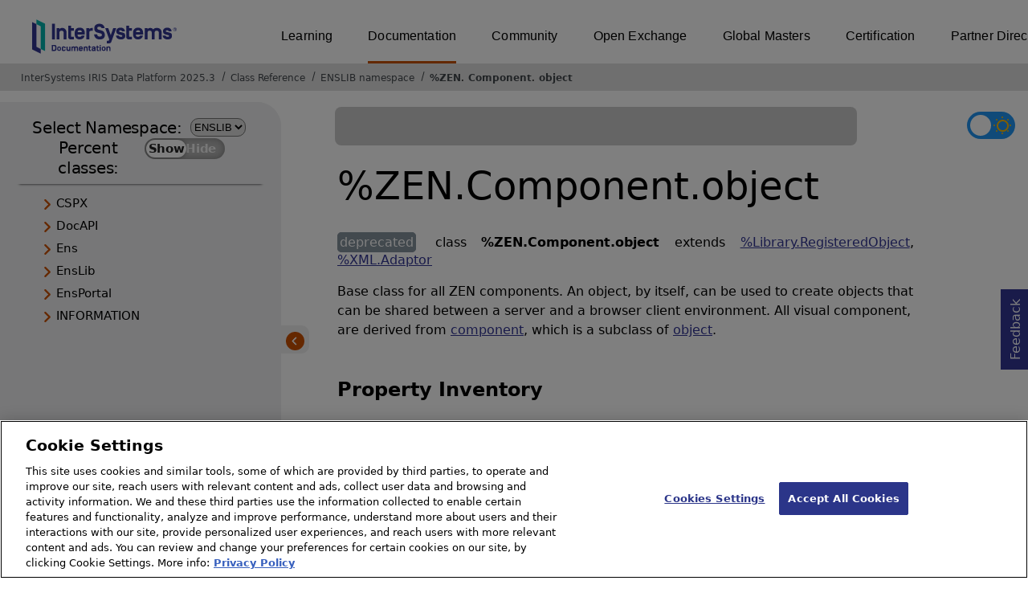

--- FILE ---
content_type: text/html; charset=utf-8
request_url: https://docs.intersystems.com/irislatest/csp/documatic/%25CSP.Documatic.cls?&LIBRARY=ENSLIB&CLASSNAME=%25ZEN.Component.object
body_size: 127379
content:
<!DOCTYPE html>
<html lang="en">
<head><!-- OneTrust Cookies Consent Notice start for intersystems.com -->
<script src="https://cdn.cookielaw.org/scripttemplates/otSDKStub.js"  type="text/javascript" charset="UTF-8" data-domain-script="8d5650d9-35f0-4aec-8e1f-9fa3682325e6" ></script>
<script type="text/javascript">
function OptanonWrapper() { }
</script>
<!-- OneTrust Cookies Consent Notice end for docs.intersystems.com -->

<!-- Google Tag Manager -->
<script>(function(w,d,s,l,i){w[l]=w[l]||[];w[l].push({'gtm.start':
new Date().getTime(),event:'gtm.js'});var f=d.getElementsByTagName(s)[0],
j=d.createElement(s),dl=l!='dataLayer'?'&l='+l:'';j.async=true;j.src=
'https://www.googletagmanager.com/gtm.js?id='+i+dl;f.parentNode.insertBefore(j,f);
})(window,document,'script','dataLayer','GTM-T38JKJG');</script>
<!-- End Google Tag Manager --><!-- serverID = C-3 -->
<meta http-equiv="X-UA-Compatible" content="IE=edge;chrome=1" >
<meta name="viewport" content="width=device-width, initial-scale=1.0">
<meta property="og:image:width" content="1200">
<meta property="og:image:height" content="630">
<title>%ZEN.Component.object (ENSLIB namespace) - InterSystems IRIS Data Platform 2025.3</title>
<meta name="twitter:title" content="%ZEN.Component.object (ENSLIB namespace) - InterSystems IRIS Data Platform 2025.3">
<meta name="description" content="Base class for all ZEN components.  An object, by itself, can be used to create objects that can  be shared between a server and a browser client environment.  ">
<meta name="og:description" content="Base class for all ZEN components.  An object, by itself, can be used to create objects that can  be shared between a server and a browser client environment.  ">
<meta name="twitter:description" content="Base class for all ZEN components.  An object, by itself, can be used to create objects that can  be shared between a server and a browser client environment.  ">
<meta name="robots" content="noindex,nofollow">
<meta name="st:robots" content="noindex,nofollow">
<meta name="image" property="og:image" content="https://docs.intersystems.com/irislatest/csp/docbook/Intersystems_optlsy.jpg">
<meta name="twitter:image" content="https://docs.intersystems.com/irislatest/csp/docbook/Intersystems_optlsy.jpg">
<meta class="swiftype" name="ST-ContentSource" data-type="string" content="Documentation" />
<meta class="swiftype" name="ST-ContentType" data-type="string" content="Class Reference" />
<meta class="swiftype" name="ST-Product" data-type="string" content="InterSystems IRIS"/>
<meta class="algolia" name="ALG-AppID" data-type="string" content="EP91R43SFK"/>
<meta class="algolia" name="ALG-Index" data-type="string" content="docs"/>
<meta class="algolia" name="ALG-SearchKey" data-type="string" content="709759d92d99a5cf927e90c965741389"/>
<meta class="algolia" name="ALG-Product" data-type="string" content="product:'InterSystems IRIS'"/>
<meta class="algolia" name="ALG-Version" data-type="string" content="version:'2025.3'"/>
<script>
  var ALGOLIA_INSIGHTS_SRC = "https://cdn.jsdelivr.net/npm/search-insights@2.0.3";

  !function(e,a,t,n,s,i,c){e.AlgoliaAnalyticsObject=s,e[s]=e[s]||function(){
  (e[s].queue=e[s].queue||[]).push(arguments)},i=a.createElement(t),c=a.getElementsByTagName(t)[0],
  i.async=1,i.src=n,c.parentNode.insertBefore(i,c)
  }(window,document,"script",ALGOLIA_INSIGHTS_SRC,"aa");

aa('init',
{ appId: 'EP91R43SFK', apiKey: '709759d92d99a5cf927e90c965741389', } 
);
</script>
<link rel="canonical" href="https://docs.intersystems.com/irislatest/csp/documatic/%25CSP.Documatic.cls?LIBRARY=ENSLIB&CLASSNAME=%25ZEN.Component.object">

<link rel="stylesheet" class="basestylesheet" id="classrefredesign" type="text/css" href="classrefredesign.css"><link rel="stylesheet" class="extrastylesheet" id="lightstylesheet" type="text/css" href="classreflight.css">

<script type="text/javascript" src="https://docs.intersystems.com/irislatest/csp/docbook/jquery-3.6.0.min.js"></script>
<script language="JavaScript" type="text/javascript" src="/irislatest/csp/broker/cspxmlhttp.js"></script><script language="JavaScript" type="text/javascript" src="/irislatest/csp/broker/cspbroker.js"></script><script>function addChildrenAfter(item,name,Id,ns) {var h=cspHttpServerMethod("_lxe3dZP3QmP2hWhIZwdJTfO5EQjv_2xj4rDSWXMAXBm5f_yO4dJSYtg$9NfPu4xnBY6Jyi$AHsYo13qNmzA2A",name,Id,ns);if (h!==null) {item.insertAdjacentHTML('afterend',h); } else {location.reload();}return false;}</script>
</head>
<body>

<a class="ac-skip-main" href="#main" data-swiftype-index="false">Skip to main content</a>
<div id ="content-outer">

<noscript><link rel="stylesheet" id="noscriptstylesheet" type="text/css" href="https://docs.intersystems.com/irislatest/csp/docbook/noscriptstyles.css"></noscript>
<noscript><div class="noscriptbanner" data-swiftype-index="false"><p>Sorry, your browser does not support JavaScript or JavaScript is disabled. Please enable JavaScript or use another browser to have a better experience.</p></div></noscript>
<div id="banner" class="search-algolia" data-swiftype-index="false">
<div id="bannerleft">
<a href="https://docs.intersystems.com" target="_blank">
<img id="docslogo" src="https://docs.intersystems.com/irislatest/csp/docbook/IS_HBG_SM_TM-cmyk.svg" alt="InterSystems: Creative data technology" height="71" width="263">
</a>
</div> <!-- end of bannerleft -->

<nav id="sitesmenulist" data-swiftype-index="false" aria-label="menu of other InterSystems websites">
<ul class="top-menu">
<li><a href="https://learning.intersystems.com/" target="_top">Learning</a></li>
<li class="activesite"><a href="https://docs.intersystems.com" target="_top">Documentation</a></li>
<li><a href="https://community.intersystems.com/" target="_top">Community</a></li>
<li><a href="https://openexchange.intersystems.com/" target="_top">Open Exchange</a></li>
<li><a href="https://globalmasters.intersystems.com/" target="_top">Global Masters</a></li>
<li><a href="https://www.intersystems.com/support-learning/learning-services/certification-program/" target="_top">Certification</a></li>
<li><a href="https://partner.intersystems.com/" target="_top">Partner Directory</a></li>
</ul>
</nav>
</div> <!-- end of banner -->

<nav class="locatordiv" data-swiftype-index="false" aria-label="breadcrumbs">
<ol>
<li><A href="/irislatest/csp/docbook/DocBook.UI.Page.cls" target="_blank" rel="noopener">InterSystems IRIS Data Platform 2025.3<span class="ac-visually-hidden">Opens in a new tab</span></A></li>
<li><A href="%25CSP.Documatic.cls?LIBRARY=ENSLIB">Class Reference</A></li>
<li><A href="%25CSP.Documatic.cls?LIBRARY=ENSLIB">ENSLIB namespace</A></li>
<li><A href="%25CSP.Documatic.cls?LIBRARY=ENSLIB&PACKAGE=%25ZEN">%ZEN</A>.<A href="%25CSP.Documatic.cls?LIBRARY=ENSLIB&PACKAGE=%25ZEN.Component">Component</A>.<A href="%25CSP.Documatic.cls?LIBRARY=ENSLIB&CLASSNAME=%25ZEN.Component.object">object</A></li>
</ol>
</nav>



<nav id="documaticlefttoc" class="documaticlefttoc" aria-label="InterSystems IRIS Data Platform 2025.3 Class Reference navigation menu" data-swiftype-index="false">
<div class="lefttoctitle">
<form name="Main">Select Namespace: 
<select id="libList" title="Namespace to browse" onchange="window.location.href=this.value;">
<option value="%25CSP.Documatic.cls?LIBRARY=%25SYS" >%SYS</option>
<option value="%25CSP.Documatic.cls?LIBRARY=ENSLIB"  selected>ENSLIB</option>
</select>
</form>
<div class="percent-classes-switch">Percent classes: <div class="btn-container"><label data-sysclasses="show" class="switch btn-color-mode-switch" ><input value="1" id=color_mode1 name="color_mode" type="checkbox" onclick="togglePercentage()"> <label class="btn-color-mode-switch-inner" data-off="Show" data-on="Hide" for="color_mode"></label></label></div></div></div>
<ul class="toc" id="leftTocContent"><div class="leftTocitem"><img id="Im1" class="chevrontoc" src="../docbook/newIcon-nav_collapsed_arrow_orange.svg" aria-hidden="true" onclick="expandItGet('1');">
<li class="tocitem PackageChoice leftTocitem""><span onclick="expandItGet('1');" fullname="CSPX" title="Expand/Collapse package CSPX">CSPX</span></div></li><div class="leftTocitem"><img id="Im2" class="chevrontoc" src="../docbook/newIcon-nav_collapsed_arrow_orange.svg" aria-hidden="true" onclick="expandItGet('2');">
<li class="tocitem PackageChoice leftTocitem""><span onclick="expandItGet('2');" fullname="DocAPI" title="Expand/Collapse package DocAPI">DocAPI</span></div></li><div class="leftTocitem"><img id="Im3" class="chevrontoc" src="../docbook/newIcon-nav_collapsed_arrow_orange.svg" aria-hidden="true" onclick="expandItGet('3');">
<li class="tocitem PackageChoice leftTocitem""><span onclick="expandItGet('3');" fullname="Ens" title="Expand/Collapse package Ens">Ens</span></div></li><div class="leftTocitem"><img id="Im4" class="chevrontoc" src="../docbook/newIcon-nav_collapsed_arrow_orange.svg" aria-hidden="true" onclick="expandItGet('4');">
<li class="tocitem PackageChoice leftTocitem""><span onclick="expandItGet('4');" fullname="EnsLib" title="Expand/Collapse package EnsLib">EnsLib</span></div></li><div class="leftTocitem"><img id="Im5" class="chevrontoc" src="../docbook/newIcon-nav_collapsed_arrow_orange.svg" aria-hidden="true" onclick="expandItGet('5');">
<li class="tocitem PackageChoice leftTocitem""><span onclick="expandItGet('5');" fullname="EnsPortal" title="Expand/Collapse package EnsPortal">EnsPortal</span></div></li><div class="leftTocitem"><img id="Im6" class="chevrontoc" src="../docbook/newIcon-nav_collapsed_arrow_orange.svg" aria-hidden="true" onclick="expandItGet('6');">
<li class="tocitem PackageChoice leftTocitem""><span onclick="expandItGet('6');" fullname="INFORMATION" title="Expand/Collapse package INFORMATION">INFORMATION</span></div></li>
</ul>
<div id="left-toc-bottom-set" class="left-toc-bottom-set">
<div class="left-toc-bottom"><A class="classref-to-docbook imgopen" href="../docbook/DocBook.UI.Page.cls" target="_blank" rel="noopener">InterSystems IRIS 2025.3 <br>Documentation<span class="ac-visually-hidden">Opens in a new tab</span></A></div><button class="hide-left-toc-bottom" onclick="hidelefttocbottom()">
<img src="../docbook/newIcon-back_arrow_orange_bg.svg" width="25px" height="25px"></button></div>
</nav>

<button class="hidelefttoc" onclick="hidelefttoc()">
<img src="../docbook/newIcon-back_arrow_orange_bg.svg" width="25px" height="23px"></button>
<div id="topspace">

<div class="demo searchWidget widget">
<div class="searchWidgetPreview">
<div class="ais-SearchBox-wrapper" id="search-wrapper">
<div class="ais-SearchBox" id="search-input"></div>
</div>
</div>
<div id="search-results-preview" style="display:none;"></div>
</div>

<button class="copilotbutton tooltip-button" target="blank" role="button" aria-label="Open AskMe assistant" aria-expanded="false" aria-controls="chatbot-popup">AskMe 
<span class="tooltip-text" role="tooltip" aria-hidden="true">Open AI assistant</span>
<img src="https://docs.intersystems.com/irislatest/csp/docbook/newIcon-askMe-AskMe Icon.svg" alt="AskMe icon" width="30px" height="30px" class="askMeIcon">
</button>
<div id="darkmodeparent" style="float: right;"><label class="switch" id="darkmodebutton" aria-label="Toggle dark mode"> <input type="checkbox" class="checkbox" onclick="togglestylesheet()"> <span class="slider round"><img class="sun" src="https://docs.intersystems.com/irislatest/csp/docbook/newIcon-sun_star.svg" alt="Sun icon"><img class="moon" src="https://docs.intersystems.com/irislatest/csp/docbook/newIcon-moon_darkmode.svg" alt="Moon icon"></span></label> </div>
</div>

<div id="chatbot-popup" class="chatbot-popup" role="dialog" aria-labelledby="productandversion" aria-describedby="chatbot-body" aria-hidden="true">
<div class="chatbot-header">
<div id="productandversion"><span>2025.3</span></div>
<span>AskMe</span>
<div id="rightHeaderIcons">
<button id="helpMe" class="askMeHeaderIcons tooltip-button" role="button" aria-label="Send feedback" tabindex="0">
<span class="tooltip-text" role="tooltip" aria-hidden="true">Send feedback</span>
<img src="https://docs.intersystems.com/irislatest/csp/docbook/askMe_helpButton.svg" alt="Help me icon" width="20px" height="20px" >
</button>
<button id="newChat" class="askMeHeaderIcons tooltip-button" role="button" aria-label="Start new chat" tabindex="0">
<span class="tooltip-text" role="tooltip" aria-hidden="true">Reset</span>
<img src="https://docs.intersystems.com/irislatest/csp/docbook/newIcon-askMe-reset.svg" onclick="newChat()" alt="Reset icon" width="20px" height="20px" >
</button>
<button id="minimize" class="askMeHeaderIcons tooltip-button" role="button" aria-label="Minimize chat" aria-expanded="true" aria-controls="chatbot-popup" onclick="toggleChatbotPopup()" tabindex="0">
<span class="tooltip-text" role="tooltip" aria-hidden="true">Hide</span>
<img src="https://docs.intersystems.com/irislatest/csp/docbook/newIcon-askMe-minimize.svg" alt="Minimize icon" width="21px" height="21px" >
</button>
</div>
</div>
<div id="chatbot-body" class="chatbot-body" >
<div id="loading-icon" class="loadIconHidden">
<img src="https://docs.intersystems.com/irislatest/csp/docbook/newIcon-askMe-loading.svg" alt="Loading icon" width="40px" height="40px">
</div>
</div>
<div class="chatbot-footer">
<div id="askmetextandsend">
<label id="chatInputLabel" for="chatInput" class="sr-only">
</label>
<textarea id="chatInput" role="textbox" placeholder="Ask me anything..." aria-labelledby="chatInputLabel" autofocus></textarea>
<button id="sendButton" class="tooltip-button" role="button" aria-label="Send question" onclick="sendButton()" tabindex="0">
<span class="tooltip-text" role="tooltip" aria-hidden="true">Send</span>
<img src="https://docs.intersystems.com/irislatest/csp/docbook/newIcon-askMe-send.svg" alt="Send icon" width="25px" height="25px" class="sendIcon">
</button>
</div>
<div class="chatbot-footer-message" role="note">
Responses may be inaccurate. <a href='https://ls.intersystems.com/samples/askme/askmeinfo.html' target='_blank'>Learn more about AskMe</a>.
</div>
</div>
<div class="resizer resizer-top-left"></div>
</div>
<div id="reportIssueBox" class="report-issue-box" style="display: none;" role="region" aria-label="Report Issue">
<div class="report-header">
<span>Report Issue with AskMe</span>
<button role="button" id="closeReportIssue" onclick="toggleHelpBox()" aria-label="Close report issue box" tabindex="0">
<img src="https://docs.intersystems.com/irislatest/csp/docbook/closeWindowIcon.svg" alt="Close" >
</button>
</div>
<div class="report-body">
<p>If you're experiencing an issue with AskMe or want to provide feedback, email us at 
<strong><a href='mailto:AskMeSupport@intersystems.com'>AskMeSupport@intersystems.com</a></strong></p>
<p>Include relevant details, such as the response text or screenshots, to help us resolve the issue.</p>
</div>
</div>
<nav id="documaticrighttoc" data-swiftype-index="false" aria-label="menu of sections on page">

<div class="thanksfeed">Thanks for your feedback!<br/>Need to tell us more? <a target="blank" href="Doc.Feedback.cls">Click here</a> or use the Feedback button.</div>
<div class="helpfulpage">
<h3>Is this page helpful?</h3>
<div>
<button id="thumbs-up-btn" aria-label="Helpful" aria-pressed="false">
<span aria-hidden="true"><img src="https://docs.intersystems.com/irislatest/csp/docbook/newIcon-thumbs_up_blue.svg" height="20px"></span>
</button>
<button id="thumbs-down-btn" aria-label="Not helpful" aria-pressed="false">
<span aria-hidden="true"><img src="https://docs.intersystems.com/irislatest/csp/docbook/newIcon-thumbs_down_blue.svg" height="20px"></span>
</button>
</div>
<div id="thumbs-up-popup" aria-label="Thumbs up feedback button" class="popup">
<div class="popup-content" aria-expanded="false">
<h4>Please select a reason:</h4>
<ul>
<button class="option" tabindex="0" aria-pressed="false" id="Easy-to-understand" onclick="hideTextBox()">Easy to understand</button>
<button class="option" tabindex="0" aria-pressed="false" id="Well-organized" onclick="hideTextBox()">Well organized</button>
<button class="option" tabindex="0" aria-pressed="false" id="Found-what-was-looking-for" onclick="hideTextBox()">Found what I was looking for</button>
<button class="option" tabindex="0" aria-pressed="false" id="Enjoying-new-design" onclick="hideTextBox()">Enjoying the new design!</button>
<button class="option" tabindex="0" aria-pressed="false" id="Other-up" onclick="showBox1()">Other</button>
<textarea rows="4" cols="50" maxlength="200" id="textbox1" name="other-feedback" placeholder="Max. chars 200"></textarea>
</ul>
<div class="feedbackButtons" id="feedbackButtons">
<button type="submit" id="submit-btn1" class="feedbackbutton" onclick="retrievedata()">Submit</button>
<button type="cancel" id="cancel-btn1" class="feedbackbutton" onclick="quit()">Cancel</button>
</div>
</div>
</div>
<div id="thumbs-down-popup" aria-label="Thumbs down feedback button" class="popup">
<div class="popup-content">
<h4>Please select a reason:</h4>
<ul>
<button class="option" tabindex="0"  aria-pressed="false" id="Hard-to-understand" onclick="hideTextBox()">Hard to understand</button>
<button class="option" tabindex="0"  aria-pressed="false" id="Content-displayed-poorly" onclick="hideTextBox()">Content displayed poorly</button>
<button class="option" tabindex="0"  aria-pressed="false" id="Didn't-find-what-I-needed" onclick="hideTextBox()">Didn't find what I needed</button>
<button class="option" tabindex="0"  aria-pressed="false" id="Prefer-old-design" onclick="hideTextBox()">I prefer the old design better</button>
<button class="option" tabindex="0"  aria-pressed="false" id="Other-down" onclick="showBox2()">Other</button>
<textarea rows="4" cols="50" maxlength="200" id="textbox2" name="other-feedback" placeholder="Max. chars 200"></textarea>
</ul>
<div class="feedbackButtons" id="feedbackButtons">
<button type="submit" id="submit-btn2" class="feedbackbutton" onclick="retrievedata()">Submit</button>
<button type="cancel" id="cancel-btn2" class="feedbackbutton" onclick="quit()">Cancel</button>
</div>
</div>
</div>
</div>
<div class="rightttoctitle">Class Details</div>
<ul class="toc">
<li class="tocitem"><A href="#anchor_parameters">Parameters (9)</A>
<li class="tocitem"><A href="#anchor_properties">Properties (15)</A>
<li class="tocitem"><A href="#anchor_methods">Methods (45)</A>
<li class="tocitem"><A href="#anchor_inheritedmembers">Inherited Members</A>
<li class="tocitem"><A href="#anchor_subclasses">Subclasses (25)</A>
</ul>
 <div role="button" data-privmembers="hide"><A href="%25CSP.Documatic.cls?LIBRARY=ENSLIB&CLASSNAME=%25ZEN.Component.object" class="abutton rightside privatemembers">Show private members</A></div>
</nav>
<div id="main" tabindex=-1></div>
<div id="content-inner" class="mainDiv haslefttoc hasrighttoc">
<h1>%ZEN.Component.object</h1>
<p><span class="deprecated">deprecated</span> class <b>%ZEN.Component.object</b> extends <A href="%25CSP.Documatic.cls?LIBRARY=ENSLIB&CLASSNAME=%25Library.RegisteredObject">%Library.RegisteredObject</A>, <A href="%25CSP.Documatic.cls?LIBRARY=ENSLIB&CLASSNAME=%25XML.Adaptor">%XML.Adaptor</A></p>Base class for all ZEN components.
 An object, by itself, can be used to create objects that can
 be shared between a server and a browser client environment.
 All visual component, are derived from <A class="className" href="%25CSP.Documatic.cls?LIBRARY=ENSLIB&CLASSNAME=%25ZEN.Component.component">component</A>, 
 which is a subclass of <A class="className" href="%25CSP.Documatic.cls?LIBRARY=ENSLIB&CLASSNAME=%25ZEN.Component.object">object</A>.
<h3>Property Inventory</h3>
<ul class="tablelist">
<li><a href="#PROPERTY_%25condition" title="%condition">%condition</a></li>
<li><a href="#PROPERTY_%25import" title="%import">%import</a></li>
<li><a href="#PROPERTY_%25includeFiles" title="%includeFiles">%includeFiles</a></li>
<li><a href="#PROPERTY_%25page" title="%page">%page</a></li>
<li><a href="#PROPERTY_%25resource" title="%resource">%resource</a></li>
<li><a href="#PROPERTY_aux" title="aux">aux</a></li>
<li><a href="#PROPERTY_composite" title="composite">composite</a></li>
<li><a href="#PROPERTY_id" title="id">id</a></li>
<li><a href="#PROPERTY_index" title="index">index</a></li>
<li><a href="#PROPERTY_name" title="name">name</a></li>
<li><a href="#PROPERTY_onupdate" title="onupdate">onupdate</a></li>
<li><a href="#PROPERTY_parent" title="parent">parent</a></li>
<li><a href="#PROPERTY_tuple" title="tuple">tuple</a></li>
<li><a href="#PROPERTY_visible" title="visible">visible</a></li>
<li><a href="#PROPERTY_window" title="window">window</a></li></ul>
<h3>Method Inventory</h3>
<ul class="tablelist">
<li><a href="#METHOD_%25AddToSaveSet" title="%AddToSaveSet()">%AddToSaveSet()</a></li>
<li><a href="#METHOD_%25Attr" title="%Attr()">%Attr()</a></li>
<li><a href="#METHOD_%25BindExport" title="%BindExport()">%BindExport()</a></li>
<li><a href="#METHOD_%25ConstructClone" title="%ConstructClone()">%ConstructClone()</a></li>
<li><a href="#METHOD_%25DrawHTML" title="%DrawHTML()">%DrawHTML()</a></li>
<li><a href="#METHOD_%25DrawJSStrings" title="%DrawJSStrings()">%DrawJSStrings()</a></li>
<li><a href="#METHOD_%25Eval" title="%Eval()">%Eval()</a></li>
<li><a href="#METHOD_%25EvalC" title="%EvalC()">%EvalC()</a></li>
<li><a href="#METHOD_%25ForceClientRender" title="%ForceClientRender()">%ForceClientRender()</a></li>
<li><a href="#METHOD_%25GetEventHandlers" title="%GetEventHandlers()">%GetEventHandlers()</a></li>
<li><a href="#METHOD_%25GetXMLName" title="%GetXMLName()">%GetXMLName()</a></li>
<li><a href="#METHOD_%25MakeId" title="%MakeId()">%MakeId()</a></li>
<li><a href="#METHOD_%25NormalizeObject" title="%NormalizeObject()">%NormalizeObject()</a></li>
<li><a href="#METHOD_%25OnAddToPageAfter" title="%OnAddToPageAfter()">%OnAddToPageAfter()</a></li>
<li><a href="#METHOD_%25OnAddToPageBefore" title="%OnAddToPageBefore()">%OnAddToPageBefore()</a></li>
<li><a href="#METHOD_%25OnDrawObjectProperties" title="%OnDrawObjectProperties()">%OnDrawObjectProperties()</a></li>
<li><a href="#METHOD_%25OnObjectSynch" title="%OnObjectSynch()">%OnObjectSynch()</a></li>
<li><a href="#METHOD_%25OnZENDeserialize" title="%OnZENDeserialize()">%OnZENDeserialize()</a></li>
<li><a href="#METHOD_%25QuoteValue" title="%QuoteValue()">%QuoteValue()</a></li>
<li><a href="#METHOD_%25QuoteValueL10N" title="%QuoteValueL10N()">%QuoteValueL10N()</a></li>
<li><a href="#METHOD_%25RemoveFromSaveSet" title="%RemoveFromSaveSet()">%RemoveFromSaveSet()</a></li>
<li><a href="#METHOD_%25Self" title="%Self()">%Self()</a></li>
<li><a href="#METHOD_%25ValidateObject" title="%ValidateObject()">%ValidateObject()</a></li>
<li><a href="#METHOD_XMLDTD" title="XMLDTD()">XMLDTD()</a></li>
<li><a href="#METHOD_XMLExport" title="XMLExport()">XMLExport()</a></li>
<li><a href="#METHOD_XMLExportToStream" title="XMLExportToStream()">XMLExportToStream()</a></li>
<li><a href="#METHOD_XMLExportToString" title="XMLExportToString()">XMLExportToString()</a></li>
<li><a href="#METHOD_findElement" title="findElement()">findElement()</a></li>
<li><a href="#METHOD_fireOnUpdateEvent" title="fireOnUpdateEvent()">fireOnUpdateEvent()</a></li>
<li><a href="#METHOD_getProperty" title="getProperty()">getProperty()</a></li>
<li><a href="#METHOD_getSettings" title="getSettings()">getSettings()</a></li>
<li><a href="#METHOD_getType" title="getType()">getType()</a></li>
<li><a href="#METHOD_invokeSuper" title="invokeSuper()">invokeSuper()</a></li>
<li><a href="#METHOD_isOfType" title="isOfType()">isOfType()</a></li>
<li><a href="#METHOD_makeId" title="makeId()">makeId()</a></li>
<li><a href="#METHOD_onCreate" title="onCreate()">onCreate()</a></li>
<li><a href="#METHOD_onDelete" title="onDelete()">onDelete()</a></li>
<li><a href="#METHOD_onSerialize" title="onSerialize()">onSerialize()</a></li>
<li><a href="#METHOD_onloadHandler" title="onloadHandler()">onloadHandler()</a></li>
<li><a href="#METHOD_onunloadHandler" title="onunloadHandler()">onunloadHandler()</a></li>
<li><a href="#METHOD_onupdateHandler" title="onupdateHandler()">onupdateHandler()</a></li>
<li><a href="#METHOD_render" title="render()">render()</a></li>
<li><a href="#METHOD_renderContents" title="renderContents()">renderContents()</a></li>
<li><a href="#METHOD_renderSVG" title="renderSVG()">renderSVG()</a></li>
<li><a href="#METHOD_setProperty" title="setProperty()">setProperty()</a></li></ul>
<section id="anchor_parameters"><h2 role="presentation"><button class="anchorlink tooltip" data-anc-url="https://docs.intersystems.com/irislatest/csp/documatic/%25CSP.Documatic.cls?LIBRARY=ENSLIB&CLASSNAME=%25ZEN.Component.object#anchor_parameters" aria-label="Copy link to this section" role="button" onclick="anchorClick(this)"><img src="https://docs.intersystems.com/irislatest/csp/docbook/newIcon-anchorlink_orange_bg.svg" height="30" width="30" alt="" aria-hidden="true"/><span class="tooltiptext" role="tooltip" aria-hidden="true"></span></button><span role="heading">Parameters</span></h2>
<div class="DivShow" id="DEFAULTVISIBLE">
<span class="anchorspace" id="PARAMETER_DEFAULTVISIBLE"></span>
<button class="anchorlink tooltip" data-anc-url="https://docs.intersystems.com/irislatest/csp/documatic/%25CSP.Documatic.cls?LIBRARY=ENSLIB&CLASSNAME=%25ZEN.Component.object#PARAMETER_DEFAULTVISIBLE" aria-label="Copy link to this section" role="button" onclick="anchorClick(this)"><img src="https://docs.intersystems.com/irislatest/csp/docbook/newIcon-anchorlink_orange_bg.svg" height="30" width="30" alt="" aria-hidden="true"/><span class="tooltiptext" role="tooltip" aria-hidden="true"></span></button>
<span class="external">parameter <b>DEFAULTVISIBLE</b> = 0;
</span>
</div>
<div class="indent">Subclasses can set this to change default visibilty for a component.</div>
<div class="DivShow" id="INCLUDEFILES">
<span class="anchorspace" id="PARAMETER_INCLUDEFILES"></span>
<button class="anchorlink tooltip" data-anc-url="https://docs.intersystems.com/irislatest/csp/documatic/%25CSP.Documatic.cls?LIBRARY=ENSLIB&CLASSNAME=%25ZEN.Component.object#PARAMETER_INCLUDEFILES" aria-label="Copy link to this section" role="button" onclick="anchorClick(this)"><img src="https://docs.intersystems.com/irislatest/csp/docbook/newIcon-anchorlink_orange_bg.svg" height="30" width="30" alt="" aria-hidden="true"/><span class="tooltiptext" role="tooltip" aria-hidden="true"></span></button>
<span class="external">parameter <b>INCLUDEFILES</b>;
</span>
</div>
<div class="indent">CSV list of additional include files (either .js or .css) that
 should be included when this component is used on a page.<br/>
 By default, the file extension (.js or .css) is used to determine whether an
 item in the list is a script include or a style include. You can override
 this behavior by adding the terms "script:" or "style:" to the beginning of
 the file name or names. This prefix is not used as part of the include filename.</div>
<div class="DivShow" id="MODULE">
<span class="anchorspace" id="PARAMETER_MODULE"></span>
<button class="anchorlink tooltip" data-anc-url="https://docs.intersystems.com/irislatest/csp/documatic/%25CSP.Documatic.cls?LIBRARY=ENSLIB&CLASSNAME=%25ZEN.Component.object#PARAMETER_MODULE" aria-label="Copy link to this section" role="button" onclick="anchorClick(this)"><img src="https://docs.intersystems.com/irislatest/csp/docbook/newIcon-anchorlink_orange_bg.svg" height="30" width="30" alt="" aria-hidden="true"/><span class="tooltiptext" role="tooltip" aria-hidden="true"></span></button>
<span class="external">parameter <b>MODULE</b>;
</span>
</div>
<div class="indent">If set, this indicates that this system component should be
 placed in the given "module". A module is a grouping of components
 within the same class package that share common include (js or css) files.</div>
<div class="DivShow" id="NAMESPACE">
<span class="anchorspace" id="PARAMETER_NAMESPACE"></span>
<button class="anchorlink tooltip" data-anc-url="https://docs.intersystems.com/irislatest/csp/documatic/%25CSP.Documatic.cls?LIBRARY=ENSLIB&CLASSNAME=%25ZEN.Component.object#PARAMETER_NAMESPACE" aria-label="Copy link to this section" role="button" onclick="anchorClick(this)"><img src="https://docs.intersystems.com/irislatest/csp/docbook/newIcon-anchorlink_orange_bg.svg" height="30" width="30" alt="" aria-hidden="true"/><span class="tooltiptext" role="tooltip" aria-hidden="true"></span></button>
<span class="external">parameter <b>NAMESPACE</b> = http://www.intersystems.com/zen;
</span>
</div>
<div class="indent">This is the XML namespace used for library components.</div>
<div class="DivShow" id="POSTCOMPILEACTIONS">
<span class="anchorspace" id="PARAMETER_POSTCOMPILEACTIONS"></span>
<button class="anchorlink tooltip" data-anc-url="https://docs.intersystems.com/irislatest/csp/documatic/%25CSP.Documatic.cls?LIBRARY=ENSLIB&CLASSNAME=%25ZEN.Component.object#PARAMETER_POSTCOMPILEACTIONS" aria-label="Copy link to this section" role="button" onclick="anchorClick(this)"><img src="https://docs.intersystems.com/irislatest/csp/docbook/newIcon-anchorlink_orange_bg.svg" height="30" width="30" alt="" aria-hidden="true"/><span class="tooltiptext" role="tooltip" aria-hidden="true"></span></button>
<span class="external">parameter <b>POSTCOMPILEACTIONS</b> = schema,HTML;
</span>
</div>
<div class="indent">This is a comma-delimited list of which post-compile actions this component
 is registered for. If this value is defined, then certain actions are carried out
 after this class is compiled.<br>
 The available choices are:<br>
 <ul>
 <li>"schema" - update the schema used by Studio Assist when editing page definitions.</li>
 <li>"HTML" - Regenerate any JS or CSS files associated with this class.</li>
 <li>"SVG" - Regenerate any JS or SVG CSS files associated with this class.</li>
 </ul></div>
<div class="DivShow" id="USECOMMONDIRECTORY">
<span class="anchorspace" id="PARAMETER_USECOMMONDIRECTORY"></span>
<button class="anchorlink tooltip" data-anc-url="https://docs.intersystems.com/irislatest/csp/documatic/%25CSP.Documatic.cls?LIBRARY=ENSLIB&CLASSNAME=%25ZEN.Component.object#PARAMETER_USECOMMONDIRECTORY" aria-label="Copy link to this section" role="button" onclick="anchorClick(this)"><img src="https://docs.intersystems.com/irislatest/csp/docbook/newIcon-anchorlink_orange_bg.svg" height="30" width="30" alt="" aria-hidden="true"/><span class="tooltiptext" role="tooltip" aria-hidden="true"></span></button>
<span class="external">parameter <b>USECOMMONDIRECTORY</b> = 0;
</span>
</div>
<div class="indent">If true, then the include files generated for this component, are placed in the
 common /csp/broker directory and not the local /csp/*namespace* directory.<br/>
 This is intended for use with packages that are mapped so as to be visible to every namespace.<br/>
 All Zen classes within the same package must have the same value for this parameter.
 It is the developer's responsibility to ensure this.</div>
<div class="DivShow" id="XMLFORMAT">
<span class="anchorspace" id="PARAMETER_XMLFORMAT"></span>
<button class="anchorlink tooltip" data-anc-url="https://docs.intersystems.com/irislatest/csp/documatic/%25CSP.Documatic.cls?LIBRARY=ENSLIB&CLASSNAME=%25ZEN.Component.object#PARAMETER_XMLFORMAT" aria-label="Copy link to this section" role="button" onclick="anchorClick(this)"><img src="https://docs.intersystems.com/irislatest/csp/docbook/newIcon-anchorlink_orange_bg.svg" height="30" width="30" alt="" aria-hidden="true"/><span class="tooltiptext" role="tooltip" aria-hidden="true"></span></button>
<span class="external">parameter <b>XMLFORMAT</b> = Literal;
</span>
</div>
<div class="indent">If XMLFORMAT="Literal", then only support for literal format import and export is generated.<br></div>
<div class="DivShow" id="XMLIGNOREINVALIDATTRIBUTE">
<span class="anchorspace" id="PARAMETER_XMLIGNOREINVALIDATTRIBUTE"></span>
<button class="anchorlink tooltip" data-anc-url="https://docs.intersystems.com/irislatest/csp/documatic/%25CSP.Documatic.cls?LIBRARY=ENSLIB&CLASSNAME=%25ZEN.Component.object#PARAMETER_XMLIGNOREINVALIDATTRIBUTE" aria-label="Copy link to this section" role="button" onclick="anchorClick(this)"><img src="https://docs.intersystems.com/irislatest/csp/docbook/newIcon-anchorlink_orange_bg.svg" height="30" width="30" alt="" aria-hidden="true"/><span class="tooltiptext" role="tooltip" aria-hidden="true"></span></button>
<span class="external">parameter <b>XMLIGNOREINVALIDATTRIBUTE</b> = 0;
</span>
</div>
<div class="indent">By setting this to 0, we disallow use of invalid attribute names in Zen XML documents.</div>
<div class="DivShow" id="XMLIGNORENULL">
<span class="anchorspace" id="PARAMETER_XMLIGNORENULL"></span>
<button class="anchorlink tooltip" data-anc-url="https://docs.intersystems.com/irislatest/csp/documatic/%25CSP.Documatic.cls?LIBRARY=ENSLIB&CLASSNAME=%25ZEN.Component.object#PARAMETER_XMLIGNORENULL" aria-label="Copy link to this section" role="button" onclick="anchorClick(this)"><img src="https://docs.intersystems.com/irislatest/csp/docbook/newIcon-anchorlink_orange_bg.svg" height="30" width="30" alt="" aria-hidden="true"/><span class="tooltiptext" role="tooltip" aria-hidden="true"></span></button>
<span class="external">parameter <b>XMLIGNORENULL</b> = 1;
</span>
</div>
<div class="indent"><i>Inherited description: </i>XMLIGNORENULL allows the programmer to override the default XML handling
of empty strings for properties of type %String.  By default (XMLIGNORENULL = 0),
empty strings in the XML input are stored as $c(0) and $c(0) is written to XML
as an empty tag. A missing tag in the XML input is always stored as "" and
"" is always output to XML as no tag.
<p>
If XMLIGNORENULL is set = 1, then both missing tags in the XML and empty
strings are input as "", and both "" and $c(0) are output as empty tags 
(i.e. &lt;tag&gt;&lt;/tag&gt;).</p>
<p>
If XMLIGNORENULL is set = "inputonly", then both missing tags in the XML and empty
strings are input as "".  Output of "" and $c(0) are for XMLIGNORENULL = 0:
$c(0) is output as an empty tag (i.e. &lt;tag&gt;&lt;/tag&gt;) and "" is output as no tag.</p>
<p>
If XMLIGNORENULL = "runtime" (runtime is not case sensitive), then the behavior
of XMLIGNORENULL is determined by the format parameter of XMLExport, XMLImport 
and %XML.Reader.OpenFile.  The default behavior for XMLIGNORENULL="runtime is 
the same as XMLIGNORENULL=0.  Adding "ignorenull" to the format argument changes 
the behavior to that of XMLIGNORENULL=1.  "ignorenull" shoud be separated by a comma 
from literal/encoded part of the format.  Example values for format are "", ",ignorenull",
"literal,ignorenull" and "encoded,ignorenull". 
Note that "inputonly" is equivalent to using ,ignorenull for XMLExport and not for %XML.Reader.</p></div>
</section>
<section id="anchor_properties"><h2 role="presentation"><button class="anchorlink tooltip" data-anc-url="https://docs.intersystems.com/irislatest/csp/documatic/%25CSP.Documatic.cls?LIBRARY=ENSLIB&CLASSNAME=%25ZEN.Component.object#anchor_properties" aria-label="Copy link to this section" role="button" onclick="anchorClick(this)"><img src="https://docs.intersystems.com/irislatest/csp/docbook/newIcon-anchorlink_orange_bg.svg" height="30" width="30" alt="" aria-hidden="true"/><span class="tooltiptext" role="tooltip" aria-hidden="true"></span></button><span role="heading">Properties</span></h2>
<div class="DivShow" id="%25condition">
<span class="anchorspace" id="PROPERTY_%25condition"></span>
<button class="anchorlink tooltip" data-anc-url="https://docs.intersystems.com/irislatest/csp/documatic/%25CSP.Documatic.cls?LIBRARY=ENSLIB&CLASSNAME=%25ZEN.Component.object#PROPERTY_%25condition" aria-label="Copy link to this section" role="button" onclick="anchorClick(this)"><img src="https://docs.intersystems.com/irislatest/csp/docbook/newIcon-anchorlink_orange_bg.svg" height="30" width="30" alt="" aria-hidden="true"/><span class="tooltiptext" role="tooltip" aria-hidden="true"></span></button>
<span class="external">property <b>%condition</b> as <A href="%25CSP.Documatic.cls?LIBRARY=ENSLIB&CLASSNAME=%25ZEN.Datatype.expression">%ZEN.Datatype.expression</A> (XMLNAME = &quot;condition&quot;);</span>
</div>
<div class="indent">Server-side expression that determines if this component should be
 added to the set of page components.<br>
 This property is not available on the client.
<div class="propertymethods">Property methods: %conditionDisplayToLogical(), %conditionGet(), %conditionIsValid(), %conditionLogicalToDisplay(), %conditionLogicalToOdbc(), %conditionNormalize(), %conditionSet()</div>
</div>
<div class="DivShow" id="%25import">
<span class="anchorspace" id="PROPERTY_%25import"></span>
<button class="anchorlink tooltip" data-anc-url="https://docs.intersystems.com/irislatest/csp/documatic/%25CSP.Documatic.cls?LIBRARY=ENSLIB&CLASSNAME=%25ZEN.Component.object#PROPERTY_%25import" aria-label="Copy link to this section" role="button" onclick="anchorClick(this)"><img src="https://docs.intersystems.com/irislatest/csp/docbook/newIcon-anchorlink_orange_bg.svg" height="30" width="30" alt="" aria-hidden="true"/><span class="tooltiptext" role="tooltip" aria-hidden="true"></span></button>
<span class="external">property <b>%import</b> as <A href="%25CSP.Documatic.cls?LIBRARY=ENSLIB&CLASSNAME=%25ZEN.Datatype.string">%ZEN.Datatype.string</A> (MAXLEN = 1000, XMLNAME = &quot;import&quot;);</span>
</div>
<div class="indent">CSV list of additional component classes that this components
 needs to have defined on the client.
 Use this for cases where the client will need classes that are not
 directly used in the original object tree.
 This property is not available on the client.
<div class="propertymethods">Property methods: %importDisplayToLogical(), %importGet(), %importIsValid(), %importLogicalToDisplay(), %importLogicalToOdbc(), %importNormalize(), %importSet()</div>
</div>
<div class="DivShow" id="%25includeFiles">
<span class="anchorspace" id="PROPERTY_%25includeFiles"></span>
<button class="anchorlink tooltip" data-anc-url="https://docs.intersystems.com/irislatest/csp/documatic/%25CSP.Documatic.cls?LIBRARY=ENSLIB&CLASSNAME=%25ZEN.Component.object#PROPERTY_%25includeFiles" aria-label="Copy link to this section" role="button" onclick="anchorClick(this)"><img src="https://docs.intersystems.com/irislatest/csp/docbook/newIcon-anchorlink_orange_bg.svg" height="30" width="30" alt="" aria-hidden="true"/><span class="tooltiptext" role="tooltip" aria-hidden="true"></span></button>
<span class="external">property <b>%includeFiles</b> as <A href="%25CSP.Documatic.cls?LIBRARY=ENSLIB&CLASSNAME=%25ZEN.Datatype.string">%ZEN.Datatype.string</A> (MAXLEN = 1000, XMLPROJECTION = &quot;none&quot;) [ InitialExpression = ..#INCLUDEFILES ];</span>
</div>
<div class="indent">CSV list of additional include files (either .js or .css) that
 should be included when this component is used on a page.<br>
 This property is not available on the client.
<div class="propertymethods">Property methods: %includeFilesDisplayToLogical(), %includeFilesGet(), %includeFilesIsValid(), %includeFilesLogicalToDisplay(), %includeFilesLogicalToOdbc(), %includeFilesNormalize(), %includeFilesSet()</div>
</div>
<div class="DivShow" id="%25page">
<span class="anchorspace" id="PROPERTY_%25page"></span>
<button class="anchorlink tooltip" data-anc-url="https://docs.intersystems.com/irislatest/csp/documatic/%25CSP.Documatic.cls?LIBRARY=ENSLIB&CLASSNAME=%25ZEN.Component.object#PROPERTY_%25page" aria-label="Copy link to this section" role="button" onclick="anchorClick(this)"><img src="https://docs.intersystems.com/irislatest/csp/docbook/newIcon-anchorlink_orange_bg.svg" height="30" width="30" alt="" aria-hidden="true"/><span class="tooltiptext" role="tooltip" aria-hidden="true"></span></button>
<span class="external">property <b>%page</b> as <A href="%25CSP.Documatic.cls?LIBRARY=ENSLIB&CLASSNAME=%25ZEN.Component.page">%ZEN.Component.page</A> (XMLPROJECTION = &quot;none&quot;) [ Final ];</span>
</div>
<div class="indent">Link back to page that contains this component.<br>
 Applications should not set this property.
<div class="propertymethods">Property methods: %pageGet(), %pageGetSwizzled(), %pageIsValid(), %pageNewObject(), %pageSet()</div>
</div>
<div class="DivShow" id="%25resource">
<span class="anchorspace" id="PROPERTY_%25resource"></span>
<button class="anchorlink tooltip" data-anc-url="https://docs.intersystems.com/irislatest/csp/documatic/%25CSP.Documatic.cls?LIBRARY=ENSLIB&CLASSNAME=%25ZEN.Component.object#PROPERTY_%25resource" aria-label="Copy link to this section" role="button" onclick="anchorClick(this)"><img src="https://docs.intersystems.com/irislatest/csp/docbook/newIcon-anchorlink_orange_bg.svg" height="30" width="30" alt="" aria-hidden="true"/><span class="tooltiptext" role="tooltip" aria-hidden="true"></span></button>
<span class="external">property <b>%resource</b> as <A href="%25CSP.Documatic.cls?LIBRARY=ENSLIB&CLASSNAME=%25ZEN.Datatype.resource">%ZEN.Datatype.resource</A> (XMLNAME = &quot;resource&quot;);</span>
</div>
<div class="indent">Resource name that determines if this component should be
 added to the set of page components. If specified, current user must
 hold USE privilege on this resource or the component will not be added
 to the set of page components.<br>
 This property is not available on the client.
<div class="propertymethods">Property methods: %resourceDisplayToLogical(), %resourceGet(), %resourceIsValid(), %resourceLogicalToDisplay(), %resourceLogicalToOdbc(), %resourceNormalize(), %resourceSet()</div>
</div>
<div class="DivShow" id="aux">
<span class="anchorspace" id="PROPERTY_aux"></span>
<button class="anchorlink tooltip" data-anc-url="https://docs.intersystems.com/irislatest/csp/documatic/%25CSP.Documatic.cls?LIBRARY=ENSLIB&CLASSNAME=%25ZEN.Component.object#PROPERTY_aux" aria-label="Copy link to this section" role="button" onclick="anchorClick(this)"><img src="https://docs.intersystems.com/irislatest/csp/docbook/newIcon-anchorlink_orange_bg.svg" height="30" width="30" alt="" aria-hidden="true"/><span class="tooltiptext" role="tooltip" aria-hidden="true"></span></button>
<span class="external">property <b>aux</b> as <A href="%25CSP.Documatic.cls?LIBRARY=ENSLIB&CLASSNAME=%25ZEN.Datatype.string">%ZEN.Datatype.string</A> [ Final ];</span>
</div>
<div class="indent">This is an auxiliary property that is provided
 as a place to hold additional user-defined values for components.
 This property is not used by the ZEN framework.
<div class="propertymethods">Property methods: auxDisplayToLogical(), auxGet(), auxIsValid(), auxLogicalToDisplay(), auxLogicalToOdbc(), auxNormalize(), auxSet()</div>
</div>
<div class="DivShow" id="composite">
<span class="anchorspace" id="PROPERTY_composite"></span>
<button class="anchorlink tooltip" data-anc-url="https://docs.intersystems.com/irislatest/csp/documatic/%25CSP.Documatic.cls?LIBRARY=ENSLIB&CLASSNAME=%25ZEN.Component.object#PROPERTY_composite" aria-label="Copy link to this section" role="button" onclick="anchorClick(this)"><img src="https://docs.intersystems.com/irislatest/csp/docbook/newIcon-anchorlink_orange_bg.svg" height="30" width="30" alt="" aria-hidden="true"/><span class="tooltiptext" role="tooltip" aria-hidden="true"></span></button>
<span class="external">property <b>composite</b> as <A href="%25CSP.Documatic.cls?LIBRARY=ENSLIB&CLASSNAME=%25ZEN.Component.group">%ZEN.Component.group</A> (XMLPROJECTION = &quot;none&quot;, ZENSETTING = 0) [ Final ];</span>
</div>
<div class="indent">For components that are created as part of a composite component,
 this is a link to the composite that contains this object.
 Applications should not set this property.
<div class="propertymethods">Property methods: compositeGet(), compositeGetSwizzled(), compositeIsValid(), compositeNewObject(), compositeSet()</div>
</div>
<div class="DivShow" id="id">
<span class="anchorspace" id="PROPERTY_id"></span>
<button class="anchorlink tooltip" data-anc-url="https://docs.intersystems.com/irislatest/csp/documatic/%25CSP.Documatic.cls?LIBRARY=ENSLIB&CLASSNAME=%25ZEN.Component.object#PROPERTY_id" aria-label="Copy link to this section" role="button" onclick="anchorClick(this)"><img src="https://docs.intersystems.com/irislatest/csp/docbook/newIcon-anchorlink_orange_bg.svg" height="30" width="30" alt="" aria-hidden="true"/><span class="tooltiptext" role="tooltip" aria-hidden="true"></span></button>
<span class="external">property <b>id</b> as <A href="%25CSP.Documatic.cls?LIBRARY=ENSLIB&CLASSNAME=%25ZEN.Datatype.id">%ZEN.Datatype.id</A> [ Final ];</span>
</div>
<div class="indent">This is a unique identifier that is used to distinguish this object
 from other objects within the same Zen page.<br/>
 Every object within a Zen page must have a unique id value.
 You can find an object with a given id value using the page object's
 <A href="#getComponentById">getComponentById()</A> method.<br>
<div class="propertymethods">Property methods: idDisplayToLogical(), idGet(), idIsValid(), idLogicalToDisplay(), idLogicalToOdbc(), idNormalize(), idSet()</div>
</div>
<div class="DivShow" id="index">
<span class="anchorspace" id="PROPERTY_index"></span>
<button class="anchorlink tooltip" data-anc-url="https://docs.intersystems.com/irislatest/csp/documatic/%25CSP.Documatic.cls?LIBRARY=ENSLIB&CLASSNAME=%25ZEN.Component.object#PROPERTY_index" aria-label="Copy link to this section" role="button" onclick="anchorClick(this)"><img src="https://docs.intersystems.com/irislatest/csp/docbook/newIcon-anchorlink_orange_bg.svg" height="30" width="30" alt="" aria-hidden="true"/><span class="tooltiptext" role="tooltip" aria-hidden="true"></span></button>
<span class="external">property <b>index</b> as <A href="%25CSP.Documatic.cls?LIBRARY=ENSLIB&CLASSNAME=%25Library.Integer">%Integer</A> (XMLPROJECTION = &quot;none&quot;, ZENSETTING = 0) [ Final ];</span>
</div>
<div class="indent">System-assigned index number used internally to identify this component.<br>
 Applications can use but should not set this property.
<div class="propertymethods">Property methods: indexDisplayToLogical(), indexGet(), indexIsValid(), indexLogicalToDisplay(), indexNormalize(), indexSet(), indexXSDToLogical()</div>
</div>
<div class="DivShow" id="name">
<span class="anchorspace" id="PROPERTY_name"></span>
<button class="anchorlink tooltip" data-anc-url="https://docs.intersystems.com/irislatest/csp/documatic/%25CSP.Documatic.cls?LIBRARY=ENSLIB&CLASSNAME=%25ZEN.Component.object#PROPERTY_name" aria-label="Copy link to this section" role="button" onclick="anchorClick(this)"><img src="https://docs.intersystems.com/irislatest/csp/docbook/newIcon-anchorlink_orange_bg.svg" height="30" width="30" alt="" aria-hidden="true"/><span class="tooltiptext" role="tooltip" aria-hidden="true"></span></button>
<span class="external">property <b>name</b> as <A href="%25CSP.Documatic.cls?LIBRARY=ENSLIB&CLASSNAME=%25ZEN.Datatype.name">%ZEN.Datatype.name</A> [ Final ];</span>
</div>
<div class="indent">Name of this object.<br>
 This is primarily used to specify the name used 
 for identifying a control within a form. It is also used to identify
 values that are submitted by controls on a form.<br/>
 It is defined here for convenience.
<div class="propertymethods">Property methods: nameDisplayToLogical(), nameGet(), nameIsValid(), nameLogicalToDisplay(), nameLogicalToOdbc(), nameNormalize(), nameSet()</div>
</div>
<div class="DivShow" id="onupdate">
<span class="anchorspace" id="PROPERTY_onupdate"></span>
<button class="anchorlink tooltip" data-anc-url="https://docs.intersystems.com/irislatest/csp/documatic/%25CSP.Documatic.cls?LIBRARY=ENSLIB&CLASSNAME=%25ZEN.Component.object#PROPERTY_onupdate" aria-label="Copy link to this section" role="button" onclick="anchorClick(this)"><img src="https://docs.intersystems.com/irislatest/csp/docbook/newIcon-anchorlink_orange_bg.svg" height="30" width="30" alt="" aria-hidden="true"/><span class="tooltiptext" role="tooltip" aria-hidden="true"></span></button>
<span class="external">property <b>onupdate</b> as <A href="%25CSP.Documatic.cls?LIBRARY=ENSLIB&CLASSNAME=%25ZEN.Datatype.eventHandler">%ZEN.Datatype.eventHandler</A>;</span>
</div>
<div class="indent">onupdate event handler:
 This event is fired after the properties of the object
 have been updated from the server.
<div class="propertymethods">Property methods: onupdateDisplayToLogical(), onupdateGet(), onupdateIsValid(), onupdateLogicalToDisplay(), onupdateLogicalToOdbc(), onupdateNormalize(), onupdateSet()</div>
</div>
<div class="DivShow" id="parent">
<span class="anchorspace" id="PROPERTY_parent"></span>
<button class="anchorlink tooltip" data-anc-url="https://docs.intersystems.com/irislatest/csp/documatic/%25CSP.Documatic.cls?LIBRARY=ENSLIB&CLASSNAME=%25ZEN.Component.object#PROPERTY_parent" aria-label="Copy link to this section" role="button" onclick="anchorClick(this)"><img src="https://docs.intersystems.com/irislatest/csp/docbook/newIcon-anchorlink_orange_bg.svg" height="30" width="30" alt="" aria-hidden="true"/><span class="tooltiptext" role="tooltip" aria-hidden="true"></span></button>
<span class="external">property <b>parent</b> as <A href="%25CSP.Documatic.cls?LIBRARY=ENSLIB&CLASSNAME=%25ZEN.Component.object">%ZEN.Component.object</A> (XMLPROJECTION = &quot;none&quot;, ZENSETTING = 0) [ Final ];</span>
</div>
<div class="indent">Link to the component that contains this object
 or somehow caused this component to be placed on the page.<br>
 For visual components, this is typically set to the group
 that contains the component.<br>
 For auxiliary components, this is set to the object that
 referred to this component in the page definition.<br>
 Applications should not set this property.
<div class="propertymethods">Property methods: parentGet(), parentGetSwizzled(), parentIsValid(), parentNewObject(), parentSet()</div>
</div>
<div class="DivShow" id="tuple">
<span class="anchorspace" id="PROPERTY_tuple"></span>
<button class="anchorlink tooltip" data-anc-url="https://docs.intersystems.com/irislatest/csp/documatic/%25CSP.Documatic.cls?LIBRARY=ENSLIB&CLASSNAME=%25ZEN.Component.object#PROPERTY_tuple" aria-label="Copy link to this section" role="button" onclick="anchorClick(this)"><img src="https://docs.intersystems.com/irislatest/csp/docbook/newIcon-anchorlink_orange_bg.svg" height="30" width="30" alt="" aria-hidden="true"/><span class="tooltiptext" role="tooltip" aria-hidden="true"></span></button>
<span class="external">property <b>tuple</b> as <A href="%25CSP.Documatic.cls?LIBRARY=ENSLIB&CLASSNAME=%25ZEN.Datatype.string">%ZEN.Datatype.string</A> (XMLPROJECTION = &quot;none&quot;, ZENSETTING = 0) [ Final ];</span>
</div>
<div class="indent">Special property indicating which <i>tuple</i> of a
 repeating group is rendering this component. This property
 only has meaning when a component is part of a repeating group.
 Applications should not set this property.
<div class="propertymethods">Property methods: tupleDisplayToLogical(), tupleGet(), tupleIsValid(), tupleLogicalToDisplay(), tupleLogicalToOdbc(), tupleNormalize(), tupleSet()</div>
</div>
<div class="DivShow" id="visible">
<span class="anchorspace" id="PROPERTY_visible"></span>
<button class="anchorlink tooltip" data-anc-url="https://docs.intersystems.com/irislatest/csp/documatic/%25CSP.Documatic.cls?LIBRARY=ENSLIB&CLASSNAME=%25ZEN.Component.object#PROPERTY_visible" aria-label="Copy link to this section" role="button" onclick="anchorClick(this)"><img src="https://docs.intersystems.com/irislatest/csp/docbook/newIcon-anchorlink_orange_bg.svg" height="30" width="30" alt="" aria-hidden="true"/><span class="tooltiptext" role="tooltip" aria-hidden="true"></span></button>
<span class="external">property <b>visible</b> as <A href="%25CSP.Documatic.cls?LIBRARY=ENSLIB&CLASSNAME=%25Library.Boolean">%Boolean</A> (XMLPROJECTION = &quot;none&quot;, ZENSETTING = 0) [ InitialExpression = ..#DEFAULTVISIBLE ];</span>
</div>
<div class="indent">This property indicates whether a component is visible and thus layed out.
 This is a class-wide property set by the object constructor.<br>
 Applications should not set this property; Sub-classes can set this
 via the <A href="#DEFAULTVISIBLE">DEFAULTVISIBLE</A>.
<div class="propertymethods">Property methods: visibleDisplayToLogical(), visibleGet(), visibleIsValid(), visibleLogicalToDisplay(), visibleLogicalToXSD(), visibleNormalize(), visibleSet(), visibleXSDToLogical()</div>
</div>
<div class="DivShow" id="window">
<span class="anchorspace" id="PROPERTY_window"></span>
<button class="anchorlink tooltip" data-anc-url="https://docs.intersystems.com/irislatest/csp/documatic/%25CSP.Documatic.cls?LIBRARY=ENSLIB&CLASSNAME=%25ZEN.Component.object#PROPERTY_window" aria-label="Copy link to this section" role="button" onclick="anchorClick(this)"><img src="https://docs.intersystems.com/irislatest/csp/docbook/newIcon-anchorlink_orange_bg.svg" height="30" width="30" alt="" aria-hidden="true"/><span class="tooltiptext" role="tooltip" aria-hidden="true"></span></button>
<span class="external">property <b>window</b> as <A href="%25CSP.Documatic.cls?LIBRARY=ENSLIB&CLASSNAME=%25ZEN.Datatype.string">%ZEN.Datatype.string</A> (XMLPROJECTION = &quot;none&quot;, ZENCLIENTONLY = 1, ZENSETTING = 0) [ Final ];</span>
</div>
<div class="indent">This is a client-only property that refers to the JavaScript
 Window object on which this object was created.<br/>
 Applications should not set this property.
<div class="propertymethods">Property methods: windowDisplayToLogical(), windowGet(), windowIsValid(), windowLogicalToDisplay(), windowLogicalToOdbc(), windowNormalize(), windowSet()</div>
</div>
</section>
<section id="anchor_methods"><h2 role="presentation"><button class="anchorlink tooltip" data-anc-url="https://docs.intersystems.com/irislatest/csp/documatic/%25CSP.Documatic.cls?LIBRARY=ENSLIB&CLASSNAME=%25ZEN.Component.object#anchor_methods" aria-label="Copy link to this section" role="button" onclick="anchorClick(this)"><img src="https://docs.intersystems.com/irislatest/csp/docbook/newIcon-anchorlink_orange_bg.svg" height="30" width="30" alt="" aria-hidden="true"/><span class="tooltiptext" role="tooltip" aria-hidden="true"></span></button><span role="heading">Methods</span></h2>
<div class="DivShow" id="%25AddToSaveSet">
<span class="anchorspace" id="METHOD_%25AddToSaveSet"></span>
<button class="anchorlink tooltip" data-anc-url="https://docs.intersystems.com/irislatest/csp/documatic/%25CSP.Documatic.cls?LIBRARY=ENSLIB&CLASSNAME=%25ZEN.Component.object#METHOD_%25AddToSaveSet" aria-label="Copy link to this section" role="button" onclick="anchorClick(this)"><img src="https://docs.intersystems.com/irislatest/csp/docbook/newIcon-anchorlink_orange_bg.svg" height="30" width="30" alt="" aria-hidden="true"/><span class="tooltiptext" role="tooltip" aria-hidden="true"></span></button>
<span class="external">method <b>%AddToSaveSet(depth As <A href="%25CSP.Documatic.cls?LIBRARY=ENSLIB&CLASSNAME=%25Library.Integer">%Integer</A> = 3, refresh As <A href="%25CSP.Documatic.cls?LIBRARY=ENSLIB&CLASSNAME=%25Library.Integer">%Integer</A> = 0, norecurseon As <A href="%25CSP.Documatic.cls?LIBRARY=ENSLIB&CLASSNAME=%25Library.String">%String</A> = "")</b> as <A href="%25CSP.Documatic.cls?LIBRARY=ENSLIB&CLASSNAME=%25Library.Status">%Status</A>
</span>
</div>
<div class="indent"><i>Inherited description: </i><p>This method adds the current object to the SaveSet containing objects that are part of the current %Save() for
persistent classes or %GetSwizzleObject for serial classes. A queue of objects to be saved or
serialized is also constructed. Only modified objects are included in the save queue. The value
(OID or serial value in OID form) of each object is also placed in the SaveSet.</p>

<p>This method will invoke the %OnAddToSaveSet method if it is implemented. See that method for
more information.</p>
<p>%AddToSaveSet should not ever be invoked directly except from <A href="#%25OnAddToSaveSet">%OnAddToSaveSet()</A>.</p>

<p>This method takes these parameters:

<var>depth</var>, with these values:<br>
<table cols=2  >
<tr>
<td width="33%" valign="top">1:</td>
<td valign="top">Include this object in the SaveSet and, if it has not been serialized put it in the save queue and invoke %AddToSaveSet on any objects referenced by this object to the SaveSet with a depth of 1.</td>
</tr>
<tr>
<td width="33%" valign="top">2:</td>
<td valign="top">Include this object in the SaveSet and save queue. Also invoke %AddToSaveSet on any referenced objects in the SaveSet with a depth of 1.</td>
</tr>
<tr>
<td width="33%" valign="top">3:</td>
<td valign="top">Include this object in the SaveSet and, if modified, the save queue. Also invoke %AddToSaveSet on any referenced objects in the SaveSet with a depth of 3.</td>
</tr>
</table>

<var>refresh</var>, with these values:<br>
<table cols=2  >
<tr>
<td width="33%" valign="top">0:</td>
<td valign="top">Add this object to the save set only if it isn't already included.</td>
</tr>
<tr>
<td width="33%" valign="top">1:</td>
<td valign="top">Add this object to the SaveSet even if it already exists. This causes 
object dependencies to be rebuilt. Typically, this value is only passed
by %OnAddToSaveSet when it modifies objects other than the current one.</td>
</tr>
</table>

<p>Note: Swizzled serial objects always have an empty serial value and will always be placed in the save queue and the SaveSet.
the value of <var>depth</var> simply gets passed on to its referenced objects.</div>
<div class="DivShow" id="%25Attr">
<span class="anchorspace" id="METHOD_%25Attr"></span>
<button class="anchorlink tooltip" data-anc-url="https://docs.intersystems.com/irislatest/csp/documatic/%25CSP.Documatic.cls?LIBRARY=ENSLIB&CLASSNAME=%25ZEN.Component.object#METHOD_%25Attr" aria-label="Copy link to this section" role="button" onclick="anchorClick(this)"><img src="https://docs.intersystems.com/irislatest/csp/docbook/newIcon-anchorlink_orange_bg.svg" height="30" width="30" alt="" aria-hidden="true"/><span class="tooltiptext" role="tooltip" aria-hidden="true"></span></button>
<span class="external">final method <b>%Attr(pName As <A href="%25CSP.Documatic.cls?LIBRARY=ENSLIB&CLASSNAME=%25Library.String">%String</A>, pValue As <A href="%25CSP.Documatic.cls?LIBRARY=ENSLIB&CLASSNAME=%25Library.String">%String</A>)</b> as <A href="%25CSP.Documatic.cls?LIBRARY=ENSLIB&CLASSNAME=%25Library.String">%String</A>
</span>
</div>
<div class="indent">Utility method used when writing out HTML attribute values.
 Given an attribute name and value, this returns the string
 attr=""value"" with value HTML escaped. If value is "", then ""
 is returned.</div>
<div class="DivShow" id="%25BindExport">
<span class="anchorspace" id="METHOD_%25BindExport"></span>
<button class="anchorlink tooltip" data-anc-url="https://docs.intersystems.com/irislatest/csp/documatic/%25CSP.Documatic.cls?LIBRARY=ENSLIB&CLASSNAME=%25ZEN.Component.object#METHOD_%25BindExport" aria-label="Copy link to this section" role="button" onclick="anchorClick(this)"><img src="https://docs.intersystems.com/irislatest/csp/docbook/newIcon-anchorlink_orange_bg.svg" height="30" width="30" alt="" aria-hidden="true"/><span class="tooltiptext" role="tooltip" aria-hidden="true"></span></button>
<span class="external">method <b>%BindExport(dev As <A href="%25CSP.Documatic.cls?LIBRARY=ENSLIB&CLASSNAME=%25Library.String">%String</A>, ByRef Seen As <A href="%25CSP.Documatic.cls?LIBRARY=ENSLIB&CLASSNAME=%25Library.String">%String</A>, RegisterOref As <A href="%25CSP.Documatic.cls?LIBRARY=ENSLIB&CLASSNAME=%25Library.Boolean">%Boolean</A>, AllowedDepth As <A href="%25CSP.Documatic.cls?LIBRARY=ENSLIB&CLASSNAME=%25Library.Integer">%Integer</A>, AllowedCapacity As <A href="%25CSP.Documatic.cls?LIBRARY=ENSLIB&CLASSNAME=%25Library.Integer">%Integer</A>)</b> as <A href="%25CSP.Documatic.cls?LIBRARY=ENSLIB&CLASSNAME=%25Library.Status">%Status</A>
</span>
</div>
<div class="indent"><i>Inherited description: </i>This method is used by Language Binding Engine to 
send the whole object and all objects it referes to 
to the client.</div>
<div class="DivShow" id="%25ConstructClone">
<span class="anchorspace" id="METHOD_%25ConstructClone"></span>
<button class="anchorlink tooltip" data-anc-url="https://docs.intersystems.com/irislatest/csp/documatic/%25CSP.Documatic.cls?LIBRARY=ENSLIB&CLASSNAME=%25ZEN.Component.object#METHOD_%25ConstructClone" aria-label="Copy link to this section" role="button" onclick="anchorClick(this)"><img src="https://docs.intersystems.com/irislatest/csp/docbook/newIcon-anchorlink_orange_bg.svg" height="30" width="30" alt="" aria-hidden="true"/><span class="tooltiptext" role="tooltip" aria-hidden="true"></span></button>
<span class="external">method <b>%ConstructClone(deep As <A href="%25CSP.Documatic.cls?LIBRARY=ENSLIB&CLASSNAME=%25Library.Boolean">%Boolean</A> = 0, ByRef cloned As <A href="%25CSP.Documatic.cls?LIBRARY=ENSLIB&CLASSNAME=%25Library.String">%String</A>, location As <A href="%25CSP.Documatic.cls?LIBRARY=ENSLIB&CLASSNAME=%25Library.String">%String</A>)</b> as <A href="%25CSP.Documatic.cls?LIBRARY=ENSLIB&CLASSNAME=%25Library.RegisteredObject">%RegisteredObject</A>
</span>
</div>
<div class="indent"><i>Inherited description: </i>Clone the current object to a new object. If <var>deep</var> is 1 then
this does a deep copy which will also copy any subobjects and if <var>deep</var> is 0
then it will create another reference to any subobjects and increment
the reference count appropriately. It returns the new cloned object.<p>
Note that even if deep=0 when you clone a parent object in a parent child relationship
or a one object of a one to many relationship then it will construct clones of all the
child/many objects. This is because a child/many object can only point at a single parent
and so if we did not create a clone of these then you would have a relationship with zero
items in it. If you really just want to clone the object without these child/many objects
then pass deep=-1 to this method.<p>
After the clone is constructed it will call %OnConstructClone(object,deep,.cloned) on the clone 
if it is defined so that you can perform any additional steps e.g. taking out a lock. This
works just the same way as %OnNew() does.<p>
The <var>object</var> is the oref of the original object that was cloned.
The <var>cloned</var> array is just used internally when doing a deep clone to
prevent recursive loops, do not pass anything in at all for this parameter on the
initial call. If you write a %OnConstructClone and from here you wish to call
%ConstructClone on another object pass in the <var>cloned</var> array, e.g.
'Do oref.%ConstructClone(1,.cloned)' so that it can prevent recursive loops.<p>
The <var>location</var> is used internally to pass the new location for stream objects.</div>
<div class="DivShow" id="%25DrawHTML">
<span class="anchorspace" id="METHOD_%25DrawHTML"></span>
<button class="anchorlink tooltip" data-anc-url="https://docs.intersystems.com/irislatest/csp/documatic/%25CSP.Documatic.cls?LIBRARY=ENSLIB&CLASSNAME=%25ZEN.Component.object#METHOD_%25DrawHTML" aria-label="Copy link to this section" role="button" onclick="anchorClick(this)"><img src="https://docs.intersystems.com/irislatest/csp/docbook/newIcon-anchorlink_orange_bg.svg" height="30" width="30" alt="" aria-hidden="true"/><span class="tooltiptext" role="tooltip" aria-hidden="true"></span></button>
<span class="external">method <b>%DrawHTML()</b>
</span>
</div>
<div class="indent">Static HTML display method: draw the BODY of this component
 as HTML.<br>
 Subclasses implement this in order to render the static HTML
 contents of a component.</div>
<div class="DivShow" id="%25DrawJSStrings">
<span class="anchorspace" id="METHOD_%25DrawJSStrings"></span>
<button class="anchorlink tooltip" data-anc-url="https://docs.intersystems.com/irislatest/csp/documatic/%25CSP.Documatic.cls?LIBRARY=ENSLIB&CLASSNAME=%25ZEN.Component.object#METHOD_%25DrawJSStrings" aria-label="Copy link to this section" role="button" onclick="anchorClick(this)"><img src="https://docs.intersystems.com/irislatest/csp/docbook/newIcon-anchorlink_orange_bg.svg" height="30" width="30" alt="" aria-hidden="true"/><span class="tooltiptext" role="tooltip" aria-hidden="true"></span></button>
<span class="external">classmethod <b>%DrawJSStrings(ByRef pVisited As <A href="%25CSP.Documatic.cls?LIBRARY=ENSLIB&CLASSNAME=%25Library.String">%String</A>)</b> as <A href="%25CSP.Documatic.cls?LIBRARY=ENSLIB&CLASSNAME=%25Library.Status">%Status</A>
</span>
</div>
<div class="indent">Render list of localized javascript strings for this object.</div>
<div class="DivShow" id="%25Eval">
<span class="anchorspace" id="METHOD_%25Eval"></span>
<button class="anchorlink tooltip" data-anc-url="https://docs.intersystems.com/irislatest/csp/documatic/%25CSP.Documatic.cls?LIBRARY=ENSLIB&CLASSNAME=%25ZEN.Component.object#METHOD_%25Eval" aria-label="Copy link to this section" role="button" onclick="anchorClick(this)"><img src="https://docs.intersystems.com/irislatest/csp/docbook/newIcon-anchorlink_orange_bg.svg" height="30" width="30" alt="" aria-hidden="true"/><span class="tooltiptext" role="tooltip" aria-hidden="true"></span></button>
<span class="external">method <b>%Eval(pExpr As <A href="%25CSP.Documatic.cls?LIBRARY=ENSLIB&CLASSNAME=%25Library.String">%String</A>, pEscape As <A href="%25CSP.Documatic.cls?LIBRARY=ENSLIB&CLASSNAME=%25Library.String">%String</A> = "")</b> as <A href="%25CSP.Documatic.cls?LIBRARY=ENSLIB&CLASSNAME=%25Library.String">%String</A>
</span>
</div>
<div class="indent">Utility method; takes a property value containing a #()# expression
 and evaluates it. This is called by the $$$ZENVAL macro.</div>
<div class="DivShow" id="%25EvalC">
<span class="anchorspace" id="METHOD_%25EvalC"></span>
<button class="anchorlink tooltip" data-anc-url="https://docs.intersystems.com/irislatest/csp/documatic/%25CSP.Documatic.cls?LIBRARY=ENSLIB&CLASSNAME=%25ZEN.Component.object#METHOD_%25EvalC" aria-label="Copy link to this section" role="button" onclick="anchorClick(this)"><img src="https://docs.intersystems.com/irislatest/csp/docbook/newIcon-anchorlink_orange_bg.svg" height="30" width="30" alt="" aria-hidden="true"/><span class="tooltiptext" role="tooltip" aria-hidden="true"></span></button>
<span class="external">classmethod <b>%EvalC(pExpr As <A href="%25CSP.Documatic.cls?LIBRARY=ENSLIB&CLASSNAME=%25Library.String">%String</A>, pEscape As <A href="%25CSP.Documatic.cls?LIBRARY=ENSLIB&CLASSNAME=%25Library.String">%String</A> = "")</b> as <A href="%25CSP.Documatic.cls?LIBRARY=ENSLIB&CLASSNAME=%25Library.String">%String</A>
</span>
</div>
<div class="indent"></div>
<div class="DivShow" id="%25ForceClientRender">
<span class="anchorspace" id="METHOD_%25ForceClientRender"></span>
<button class="anchorlink tooltip" data-anc-url="https://docs.intersystems.com/irislatest/csp/documatic/%25CSP.Documatic.cls?LIBRARY=ENSLIB&CLASSNAME=%25ZEN.Component.object#METHOD_%25ForceClientRender" aria-label="Copy link to this section" role="button" onclick="anchorClick(this)"><img src="https://docs.intersystems.com/irislatest/csp/docbook/newIcon-anchorlink_orange_bg.svg" height="30" width="30" alt="" aria-hidden="true"/><span class="tooltiptext" role="tooltip" aria-hidden="true"></span></button>
<span class="external">final method <b>%ForceClientRender()</b>
</span>
</div>
<div class="indent">Call this method to force the client to call this object's
 <A href="#renderContents">renderContents()</A> if it has one.</div>
<div class="DivShow" id="%25GetEventHandlers">
<span class="anchorspace" id="METHOD_%25GetEventHandlers"></span>
<button class="anchorlink tooltip" data-anc-url="https://docs.intersystems.com/irislatest/csp/documatic/%25CSP.Documatic.cls?LIBRARY=ENSLIB&CLASSNAME=%25ZEN.Component.object#METHOD_%25GetEventHandlers" aria-label="Copy link to this section" role="button" onclick="anchorClick(this)"><img src="https://docs.intersystems.com/irislatest/csp/docbook/newIcon-anchorlink_orange_bg.svg" height="30" width="30" alt="" aria-hidden="true"/><span class="tooltiptext" role="tooltip" aria-hidden="true"></span></button>
<span class="external">method <b>%GetEventHandlers(ByRef pIgnore)</b> as <A href="%25CSP.Documatic.cls?LIBRARY=ENSLIB&CLASSNAME=%25Library.String">%String</A>
</span>
</div>
<div class="indent">This helper method returns a string of HTML/XML attributes that
 will define all event handler properties defined for a control.<br>
 <var>pIgnore</var> is an array of names of events that should be ignored.<br>
 If the properties W3CEVENT parameter is set to 0, then it will be ignored.</div>
<div class="DivShow" id="%25GetXMLName">
<span class="anchorspace" id="METHOD_%25GetXMLName"></span>
<button class="anchorlink tooltip" data-anc-url="https://docs.intersystems.com/irislatest/csp/documatic/%25CSP.Documatic.cls?LIBRARY=ENSLIB&CLASSNAME=%25ZEN.Component.object#METHOD_%25GetXMLName" aria-label="Copy link to this section" role="button" onclick="anchorClick(this)"><img src="https://docs.intersystems.com/irislatest/csp/docbook/newIcon-anchorlink_orange_bg.svg" height="30" width="30" alt="" aria-hidden="true"/><span class="tooltiptext" role="tooltip" aria-hidden="true"></span></button>
<span class="external">final classmethod <b>%GetXMLName(Output pNamespace As <A href="%25CSP.Documatic.cls?LIBRARY=ENSLIB&CLASSNAME=%25Library.String">%String</A>, Output pName As <A href="%25CSP.Documatic.cls?LIBRARY=ENSLIB&CLASSNAME=%25Library.String">%String</A>)</b> as <A href="%25CSP.Documatic.cls?LIBRARY=ENSLIB&CLASSNAME=%25Library.Integer">%Integer</A>
</span>
</div>
<div class="indent">Return the XML namespace and element name for this component.
 These are return via the parameters <var>pNamespace</var> and <var>pName</var>
 respectively.</div>
<div class="DivShow" id="%25MakeId">
<span class="anchorspace" id="METHOD_%25MakeId"></span>
<button class="anchorlink tooltip" data-anc-url="https://docs.intersystems.com/irislatest/csp/documatic/%25CSP.Documatic.cls?LIBRARY=ENSLIB&CLASSNAME=%25ZEN.Component.object#METHOD_%25MakeId" aria-label="Copy link to this section" role="button" onclick="anchorClick(this)"><img src="https://docs.intersystems.com/irislatest/csp/docbook/newIcon-anchorlink_orange_bg.svg" height="30" width="30" alt="" aria-hidden="true"/><span class="tooltiptext" role="tooltip" aria-hidden="true"></span></button>
<span class="external">method <b>%MakeId(pSubID As <A href="%25CSP.Documatic.cls?LIBRARY=ENSLIB&CLASSNAME=%25Library.String">%String</A>)</b> as <A href="%25CSP.Documatic.cls?LIBRARY=ENSLIB&CLASSNAME=%25Library.String">%String</A>
</span>
</div>
<div class="indent">Server-side utility method that constructs a component-specific id 
 value for use in assigning ids to HTML/XML elements.
 If we are part of a repeating group, the tuple number is included
 in the id as well.</div>
<div class="DivShow" id="%25NormalizeObject">
<span class="anchorspace" id="METHOD_%25NormalizeObject"></span>
<button class="anchorlink tooltip" data-anc-url="https://docs.intersystems.com/irislatest/csp/documatic/%25CSP.Documatic.cls?LIBRARY=ENSLIB&CLASSNAME=%25ZEN.Component.object#METHOD_%25NormalizeObject" aria-label="Copy link to this section" role="button" onclick="anchorClick(this)"><img src="https://docs.intersystems.com/irislatest/csp/docbook/newIcon-anchorlink_orange_bg.svg" height="30" width="30" alt="" aria-hidden="true"/><span class="tooltiptext" role="tooltip" aria-hidden="true"></span></button>
<span class="external">method <b>%NormalizeObject()</b> as <A href="%25CSP.Documatic.cls?LIBRARY=ENSLIB&CLASSNAME=%25Library.Status">%Status</A>
</span>
</div>
<div class="indent"><i>Inherited description: </i>Normalizes all of an object's property values by invoking the data type <b>Normalize</b> methods.

Many data types may allow many different representations of the same value. 
Normalization converts a value to its cannonical, or <em>normalized</em>, form.</div>
<div class="DivShow" id="%25OnAddToPageAfter">
<span class="anchorspace" id="METHOD_%25OnAddToPageAfter"></span>
<button class="anchorlink tooltip" data-anc-url="https://docs.intersystems.com/irislatest/csp/documatic/%25CSP.Documatic.cls?LIBRARY=ENSLIB&CLASSNAME=%25ZEN.Component.object#METHOD_%25OnAddToPageAfter" aria-label="Copy link to this section" role="button" onclick="anchorClick(this)"><img src="https://docs.intersystems.com/irislatest/csp/docbook/newIcon-anchorlink_orange_bg.svg" height="30" width="30" alt="" aria-hidden="true"/><span class="tooltiptext" role="tooltip" aria-hidden="true"></span></button>
<span class="external">abstract method <b>%OnAddToPageAfter()</b> as <A href="%25CSP.Documatic.cls?LIBRARY=ENSLIB&CLASSNAME=%25Library.Status">%Status</A>
</span>
</div>
<div class="indent">If implemented, this callback method is called at page render-time
 after this component has been added to a page and after any of its children
 have been created but before the %DrawHTML methods are called.</div>
<div class="DivShow" id="%25OnAddToPageBefore">
<span class="anchorspace" id="METHOD_%25OnAddToPageBefore"></span>
<button class="anchorlink tooltip" data-anc-url="https://docs.intersystems.com/irislatest/csp/documatic/%25CSP.Documatic.cls?LIBRARY=ENSLIB&CLASSNAME=%25ZEN.Component.object#METHOD_%25OnAddToPageBefore" aria-label="Copy link to this section" role="button" onclick="anchorClick(this)"><img src="https://docs.intersystems.com/irislatest/csp/docbook/newIcon-anchorlink_orange_bg.svg" height="30" width="30" alt="" aria-hidden="true"/><span class="tooltiptext" role="tooltip" aria-hidden="true"></span></button>
<span class="external">abstract method <b>%OnAddToPageBefore()</b> as <A href="%25CSP.Documatic.cls?LIBRARY=ENSLIB&CLASSNAME=%25Library.Status">%Status</A>
</span>
</div>
<div class="indent">If implemented, this callback method is called at page render-time
 when this component is added to a page but before any of its children
 have been created.</div>
<div class="DivShow" id="%25OnDrawObjectProperties">
<span class="anchorspace" id="METHOD_%25OnDrawObjectProperties"></span>
<button class="anchorlink tooltip" data-anc-url="https://docs.intersystems.com/irislatest/csp/documatic/%25CSP.Documatic.cls?LIBRARY=ENSLIB&CLASSNAME=%25ZEN.Component.object#METHOD_%25OnDrawObjectProperties" aria-label="Copy link to this section" role="button" onclick="anchorClick(this)"><img src="https://docs.intersystems.com/irislatest/csp/docbook/newIcon-anchorlink_orange_bg.svg" height="30" width="30" alt="" aria-hidden="true"/><span class="tooltiptext" role="tooltip" aria-hidden="true"></span></button>
<span class="external">abstract method <b>%OnDrawObjectProperties()</b>
</span>
</div>
<div class="indent">If defined, this callback is invoked by the <A href="#%25DrawObjectProperties">%DrawObjectProperties()</A>
 method.</div>
<div class="DivShow" id="%25OnObjectSynch">
<span class="anchorspace" id="METHOD_%25OnObjectSynch"></span>
<button class="anchorlink tooltip" data-anc-url="https://docs.intersystems.com/irislatest/csp/documatic/%25CSP.Documatic.cls?LIBRARY=ENSLIB&CLASSNAME=%25ZEN.Component.object#METHOD_%25OnObjectSynch" aria-label="Copy link to this section" role="button" onclick="anchorClick(this)"><img src="https://docs.intersystems.com/irislatest/csp/docbook/newIcon-anchorlink_orange_bg.svg" height="30" width="30" alt="" aria-hidden="true"/><span class="tooltiptext" role="tooltip" aria-hidden="true"></span></button>
<span class="external">abstract method <b>%OnObjectSynch()</b> as <A href="%25CSP.Documatic.cls?LIBRARY=ENSLIB&CLASSNAME=%25Library.Status">%Status</A>
</span>
</div>
<div class="indent">If defined, this callback is invoked by the <A href="#%25ObjectSynch">%ObjectSynch()</A>
 method.</div>
<div class="DivShow" id="%25OnZENDeserialize">
<span class="anchorspace" id="METHOD_%25OnZENDeserialize"></span>
<button class="anchorlink tooltip" data-anc-url="https://docs.intersystems.com/irislatest/csp/documatic/%25CSP.Documatic.cls?LIBRARY=ENSLIB&CLASSNAME=%25ZEN.Component.object#METHOD_%25OnZENDeserialize" aria-label="Copy link to this section" role="button" onclick="anchorClick(this)"><img src="https://docs.intersystems.com/irislatest/csp/docbook/newIcon-anchorlink_orange_bg.svg" height="30" width="30" alt="" aria-hidden="true"/><span class="tooltiptext" role="tooltip" aria-hidden="true"></span></button>
<span class="external">abstract method <b>%OnZENDeserialize()</b> as <A href="%25CSP.Documatic.cls?LIBRARY=ENSLIB&CLASSNAME=%25Library.Status">%Status</A>
</span>
</div>
<div class="indent">If defined, this callback is invoked by the <A href="#%25ZENDeserialize">%ZENDeserialize()</A>
 method.</div>
<div class="DivShow" id="%25QuoteValue">
<span class="anchorspace" id="METHOD_%25QuoteValue"></span>
<button class="anchorlink tooltip" data-anc-url="https://docs.intersystems.com/irislatest/csp/documatic/%25CSP.Documatic.cls?LIBRARY=ENSLIB&CLASSNAME=%25ZEN.Component.object#METHOD_%25QuoteValue" aria-label="Copy link to this section" role="button" onclick="anchorClick(this)"><img src="https://docs.intersystems.com/irislatest/csp/docbook/newIcon-anchorlink_orange_bg.svg" height="30" width="30" alt="" aria-hidden="true"/><span class="tooltiptext" role="tooltip" aria-hidden="true"></span></button>
<span class="external">classmethod <b>%QuoteValue(pValue As <A href="%25CSP.Documatic.cls?LIBRARY=ENSLIB&CLASSNAME=%25Library.String">%String</A>)</b>
</span>
</div>
<div class="indent">Take a value string and return a quoted string.</div>
<div class="DivShow" id="%25QuoteValueL10N">
<span class="anchorspace" id="METHOD_%25QuoteValueL10N"></span>
<button class="anchorlink tooltip" data-anc-url="https://docs.intersystems.com/irislatest/csp/documatic/%25CSP.Documatic.cls?LIBRARY=ENSLIB&CLASSNAME=%25ZEN.Component.object#METHOD_%25QuoteValueL10N" aria-label="Copy link to this section" role="button" onclick="anchorClick(this)"><img src="https://docs.intersystems.com/irislatest/csp/docbook/newIcon-anchorlink_orange_bg.svg" height="30" width="30" alt="" aria-hidden="true"/><span class="tooltiptext" role="tooltip" aria-hidden="true"></span></button>
<span class="external">classmethod <b>%QuoteValueL10N(pValue As <A href="%25CSP.Documatic.cls?LIBRARY=ENSLIB&CLASSNAME=%25Library.String">%String</A>)</b>
</span>
</div>
<div class="indent">Take a value string and return a quoted string wrapped within a
 $$$Text macro.<br>
 If value starts and ends with #( )#, then return an expression</div>
<div class="DivShow" id="%25RemoveFromSaveSet">
<span class="anchorspace" id="METHOD_%25RemoveFromSaveSet"></span>
<button class="anchorlink tooltip" data-anc-url="https://docs.intersystems.com/irislatest/csp/documatic/%25CSP.Documatic.cls?LIBRARY=ENSLIB&CLASSNAME=%25ZEN.Component.object#METHOD_%25RemoveFromSaveSet" aria-label="Copy link to this section" role="button" onclick="anchorClick(this)"><img src="https://docs.intersystems.com/irislatest/csp/docbook/newIcon-anchorlink_orange_bg.svg" height="30" width="30" alt="" aria-hidden="true"/><span class="tooltiptext" role="tooltip" aria-hidden="true"></span></button>
<span class="external">method <b>%RemoveFromSaveSet()</b> as <A href="%25CSP.Documatic.cls?LIBRARY=ENSLIB&CLASSNAME=%25Library.Status">%Status</A>
</span>
</div>
<div class="indent"><i>Inherited description: </i><p>This method removes the current object from the SaveSet. If this object is also in the save queue
it is removed from there as well.</p></div>
<div class="DivShow" id="%25Self">
<span class="anchorspace" id="METHOD_%25Self"></span>
<button class="anchorlink tooltip" data-anc-url="https://docs.intersystems.com/irislatest/csp/documatic/%25CSP.Documatic.cls?LIBRARY=ENSLIB&CLASSNAME=%25ZEN.Component.object#METHOD_%25Self" aria-label="Copy link to this section" role="button" onclick="anchorClick(this)"><img src="https://docs.intersystems.com/irislatest/csp/docbook/newIcon-anchorlink_orange_bg.svg" height="30" width="30" alt="" aria-hidden="true"/><span class="tooltiptext" role="tooltip" aria-hidden="true"></span></button>
<span class="external">method <b>%Self()</b> as <A href="%25CSP.Documatic.cls?LIBRARY=ENSLIB&CLASSNAME=%25Library.String">%String</A>
</span>
</div>
<div class="indent">Return a JS expression that will evaluate to *this* component.
 This is used when rendering HTML for a component and that HTML
 needs to refer back to *this* component for a JS expression (such as
 an event handler):<br>
 onclick="#(..%Self())#.someMethod();"</div>
<div class="DivShow" id="%25ValidateObject">
<span class="anchorspace" id="METHOD_%25ValidateObject"></span>
<button class="anchorlink tooltip" data-anc-url="https://docs.intersystems.com/irislatest/csp/documatic/%25CSP.Documatic.cls?LIBRARY=ENSLIB&CLASSNAME=%25ZEN.Component.object#METHOD_%25ValidateObject" aria-label="Copy link to this section" role="button" onclick="anchorClick(this)"><img src="https://docs.intersystems.com/irislatest/csp/docbook/newIcon-anchorlink_orange_bg.svg" height="30" width="30" alt="" aria-hidden="true"/><span class="tooltiptext" role="tooltip" aria-hidden="true"></span></button>
<span class="external">method <b>%ValidateObject(force As <A href="%25CSP.Documatic.cls?LIBRARY=ENSLIB&CLASSNAME=%25Library.Integer">%Library.Integer</A> = 0, checkserial As <A href="%25CSP.Documatic.cls?LIBRARY=ENSLIB&CLASSNAME=%25Library.Integer">%Library.Integer</A> = 1)</b> as <A href="%25CSP.Documatic.cls?LIBRARY=ENSLIB&CLASSNAME=%25Library.Status">%Status</A>
</span>
</div>
<div class="indent"><i>Inherited description: </i><p>This method validates an object.</p>
<p>The <A href="#%25Save">%Save()</A> method of a persistent class calls this method before filing any objects in the database. The
<A href="#%25ValidateObject">%ValidateObject()</A> of a referencing object can call it. You can also call it explicitly at any time.</p>
<p><A href="#%25ValidateObject">%ValidateObject()</A> does the following:</p>
<ol>
<li>If present, it will call a user-supplied <A href="#%25OnValidateObject">%OnValidateObject()</A> method.</li>
<li>It checks if any required property values are missing.</li>
<li>If the <i>PROPERTYVALIDATION</i> class parameter is set to <var>ValidateOnSave</var>, it validates each non-null property value by calling the
property method <var>IsValid</var> on each literal property and the <var>%ValidateObject</var> method for each object-valued embedded object
property (properties whose type extend %SerialObject).</li>
<li>If <var>checkserial</var> is 1, it forces the checking of any embedded object properties by calling their <var>%ValidateObject</var> method after
swizzling this property.
<li>If <var>checkserial</var> is 2, it forces the checking of any collections of serial types by iterating over those collections and calling their
<A href="#%25ValidateObject">%ValidateObject()</A> method after swizzling this property, in addition to the validation that occurs when checkserial is 1.
</ol>
<p><A href="#%25ValidateObject">%ValidateObject()</A> returns a %Status indicating success or error. It is up to the caller to process the error value.</p>
<p><A href="#%25ValidateObject">%ValidateObject()</A> does not validate object-valued reference properties (properties whose type extends %Persistent) due to the possibility
of circular dependencies between objects. The <A href="#%25Save">%Save()</A> method of a persistent class automatically detects and handles circular references
between objects. If you require the validation of reference properties, you can override this method in a subclass or call <A href="#%25Save">%Save()</A> directly.</p></div>
<div class="DivShow" id="XMLDTD">
<span class="anchorspace" id="METHOD_XMLDTD"></span>
<button class="anchorlink tooltip" data-anc-url="https://docs.intersystems.com/irislatest/csp/documatic/%25CSP.Documatic.cls?LIBRARY=ENSLIB&CLASSNAME=%25ZEN.Component.object#METHOD_XMLDTD" aria-label="Copy link to this section" role="button" onclick="anchorClick(this)"><img src="https://docs.intersystems.com/irislatest/csp/docbook/newIcon-anchorlink_orange_bg.svg" height="30" width="30" alt="" aria-hidden="true"/><span class="tooltiptext" role="tooltip" aria-hidden="true"></span></button>
<span class="external">classmethod <b>XMLDTD(top As <A href="%25CSP.Documatic.cls?LIBRARY=ENSLIB&CLASSNAME=%25Library.String">%String</A>, format As <A href="%25CSP.Documatic.cls?LIBRARY=ENSLIB&CLASSNAME=%25Library.String">%String</A>, input As <A href="%25CSP.Documatic.cls?LIBRARY=ENSLIB&CLASSNAME=%25Library.Boolean">%Boolean</A>, ByRef dtdlist)</b> as <A href="%25CSP.Documatic.cls?LIBRARY=ENSLIB&CLASSNAME=%25Library.Status">%Status</A>
</span>
</div>
<div class="indent"><i>Inherited description: </i>Write the DTD to the current device for this XML enabled class serialized as
an XML document.<p>

<var>top</var> is the optional tag to be used for the top-level tag.<p>

<var>format</var> is the parameter formatting type.
DTDs may only be generated for the default "literal" format.<p>

<var>input</var>=true means that the DTD for the input XML will be generated, 
otherwise the DTD for the output XML will be generated.  The default is 
<var>input</var>=false.  Normally, this argument is not relevant since the all properties
of a class participate in input and output.<p>

The <var>dtdlist</var> argument is used internally to track DTD generation
for referenced objects.</div>
<div class="DivShow" id="XMLExport">
<span class="anchorspace" id="METHOD_XMLExport"></span>
<button class="anchorlink tooltip" data-anc-url="https://docs.intersystems.com/irislatest/csp/documatic/%25CSP.Documatic.cls?LIBRARY=ENSLIB&CLASSNAME=%25ZEN.Component.object#METHOD_XMLExport" aria-label="Copy link to this section" role="button" onclick="anchorClick(this)"><img src="https://docs.intersystems.com/irislatest/csp/docbook/newIcon-anchorlink_orange_bg.svg" height="30" width="30" alt="" aria-hidden="true"/><span class="tooltiptext" role="tooltip" aria-hidden="true"></span></button>
<span class="external">method <b>XMLExport(top As <A href="%25CSP.Documatic.cls?LIBRARY=ENSLIB&CLASSNAME=%25Library.String">%Library.String</A>, format As <A href="%25CSP.Documatic.cls?LIBRARY=ENSLIB&CLASSNAME=%25Library.String">%Library.String</A>, namespaces As <A href="%25CSP.Documatic.cls?LIBRARY=ENSLIB&CLASSNAME=%25XML.Namespaces">%XML.Namespaces</A>, attrs As <A href="%25CSP.Documatic.cls?LIBRARY=ENSLIB&CLASSNAME=%25Library.String">%Library.String</A>, createId As <A href="%25CSP.Documatic.cls?LIBRARY=ENSLIB&CLASSNAME=%25Library.String">%Library.String</A>, typeAttr As <A href="%25CSP.Documatic.cls?LIBRARY=ENSLIB&CLASSNAME=%25Library.String">%Library.String</A>, ByRef oreflist As <A href="%25CSP.Documatic.cls?LIBRARY=ENSLIB&CLASSNAME=%25Library.String">%Library.String</A>, ByRef idlist As <A href="%25CSP.Documatic.cls?LIBRARY=ENSLIB&CLASSNAME=%25Library.String">%Library.String</A>, initialIndent As <A href="%25CSP.Documatic.cls?LIBRARY=ENSLIB&CLASSNAME=%25Library.String">%Library.String</A>, local As <A href="%25CSP.Documatic.cls?LIBRARY=ENSLIB&CLASSNAME=%25Library.Boolean">%Library.Boolean</A>, mimeAttachments As <A href="%25CSP.Documatic.cls?LIBRARY=ENSLIB&CLASSNAME=%25Net.MIMEPart">%Net.MIMEPart</A>)</b> as <A href="%25CSP.Documatic.cls?LIBRARY=ENSLIB&CLASSNAME=%25Library.Status">%Status</A>
</span>
</div>
<div class="indent"><i>Inherited description: </i>Serialize an XML enabled class as an XML document and write 
it to the current device.<p>
IMPORTANT: The XMLExport method does not directly support many of the XML parameters. 
If you want control of the format of the export, do not use this method. Instead create an instance 
of  <A class="className" href="%25CSP.Documatic.cls?LIBRARY=ENSLIB&CLASSNAME=%25XML.Writer">%XML.Writer</A> and  use its OutputToDevice() method.<p>
 
The supported arguments for XMLExport are: <p>

<var>top</var> is the optional tag to be used for the top-level tag.<p>

<var>format</var> is the parameter formatting type ("literal", "encoded" or "encoded12") to
be used for this object.  The default value for <var>format</var> is "" 
which currently is the same as the "literal" formatting, but may be a 
unique encoding in the future.<p>

**********<br>
**********<br>
All the following arguments are for internal use only and may change<br>
**********<br>
**********<br>
<var>namespaces</var> is the %XML.Namespaces class instance for this XML document.
Instead of <var>namespaces</var> <var>typesPrefix</var> is still supported for compatability and
is the optional namespace prefix to be used for all element tags and ObjectScript types.<p>
<var>attrs</var> is a multidimensional array of extra attributes for the top node:<br>
attrs is number of attributes<br>
attrs(i) is name of ith attribute<br>
attrs(i,0) is value of the ith attribute<p>

If the <var>createId</var> is not "", then an id field with this id value is created.<p>

If the <var>typeAttr</var> is not "", then add a type attribute to the top element if
the this class's name is not typeAttr.<p>

The <var>idlist</var> and <var>oreflist</var> arguments are
used internally to track deferred object export and should normally not be specified.<p>

<var>initialIndent</var> is the initial indentation for use when
the format is indent.<p>

<var>local</var> specifies if the element is treated as a local element.
A global element is specified by a false value of <var>local</var> which can
be either 0 to represent a global element in the namespace specified by
the <var>namespace</var> argument or a string which is the namespace to which
the global element belongs.
The default for <var>local</var> is 0.<p>
If the class is to be exported as an XOP package for use by SOAP MTOM,
<var>mimeAttachments</var> is the MIME part which contains the list of 
MIME parts for all the attachments in the XOP package.</div>
<div class="DivShow" id="XMLExportToStream">
<span class="anchorspace" id="METHOD_XMLExportToStream"></span>
<button class="anchorlink tooltip" data-anc-url="https://docs.intersystems.com/irislatest/csp/documatic/%25CSP.Documatic.cls?LIBRARY=ENSLIB&CLASSNAME=%25ZEN.Component.object#METHOD_XMLExportToStream" aria-label="Copy link to this section" role="button" onclick="anchorClick(this)"><img src="https://docs.intersystems.com/irislatest/csp/docbook/newIcon-anchorlink_orange_bg.svg" height="30" width="30" alt="" aria-hidden="true"/><span class="tooltiptext" role="tooltip" aria-hidden="true"></span></button>
<span class="external">method <b>XMLExportToStream(ByRef export As <A href="%25CSP.Documatic.cls?LIBRARY=ENSLIB&CLASSNAME=%25Stream.Object">%Stream.Object</A>, top As <A href="%25CSP.Documatic.cls?LIBRARY=ENSLIB&CLASSNAME=%25Library.String">%String</A>, format As <A href="%25CSP.Documatic.cls?LIBRARY=ENSLIB&CLASSNAME=%25Library.String">%String</A>, namespaces As <A href="%25CSP.Documatic.cls?LIBRARY=ENSLIB&CLASSNAME=%25XML.Namespaces">%XML.Namespaces</A>, attrs, createId As <A href="%25CSP.Documatic.cls?LIBRARY=ENSLIB&CLASSNAME=%25Library.String">%String</A>, typeAttr As <A href="%25CSP.Documatic.cls?LIBRARY=ENSLIB&CLASSNAME=%25Library.String">%String</A>, ByRef oreflist, ByRef idlist, initialIndent As <A href="%25CSP.Documatic.cls?LIBRARY=ENSLIB&CLASSNAME=%25Library.String">%String</A>)</b> as <A href="%25CSP.Documatic.cls?LIBRARY=ENSLIB&CLASSNAME=%25Library.Status">%Status</A>
</span>
</div>
<div class="indent"><i>Inherited description: </i>Serialize an XML enabled class as an XML document and appends it to a stream.<p>
IMPORTANT: The XMLExportToStream method does not directly support many of the XML parameters. 
If you want control of the format of the export, do not use this method. Instead create an instance 
of <A class="className" href="%25CSP.Documatic.cls?LIBRARY=ENSLIB&CLASSNAME=%25XML.Writer">%XML.Writer</A> and  use its OutputToStream() method.<p>
 
The supported arguments for XMLExportToStream are: <p>

<var>export</var> is the exported stream.  If <var>export</var> is the oref of a stream,
the XML document will be written to this existing stream at the current position.  
If <var>export</var> is "", then a new %FileCharacterStream will be created to 
contain the XML document and its oref returned.
In this case, <var>export</var> must be passed by reference.<p>

<var>top</var> is the optional tag to be used for the top-level tag.<p>

<var>format</var> is the parameter formatting type ("literal", "encoded" or "encoded12") to
be used for this object.  The default value for <var>format</var> is "" 
which currently is the same as the "literal" formatting, but may be a 
unique encoding in the future.<p>

**********<br>
**********<br>
All the following arguments are for internal use only and may change<p>
**********<br>
**********<br>
<var>namespaces</var> is the %XML.Namespaces class instance for this XML document.
Instead of <var>namespaces</var> <var>typesPrefix</var> is still supported for compatability and
is the optional namespace prefix to be used for all element tags and ObjectScript types.<p>

<var>attrs</var> is a multidimensional array of extra attributes for the top node:<br>
attrs is number of attributes<br>
attrs(i) is name of ith attribute<br>
attrs(i,0) is value of the ith attribute<p>

If the <var>createId</var> is not "", then an id field with this id value is created.<p>

If the <var>typeAttr</var> is not "", then add a type attribute to the top element if
the this class's name is not typeAttr.<p>

The <var>idlist</var> and <var>oreflist</var> arguments are
used internally to track deferred object export and should normally not be specified.<p>

<var>initialIndent</var> is the initial indentation for use when
the format is indent.</div>
<div class="DivShow" id="XMLExportToString">
<span class="anchorspace" id="METHOD_XMLExportToString"></span>
<button class="anchorlink tooltip" data-anc-url="https://docs.intersystems.com/irislatest/csp/documatic/%25CSP.Documatic.cls?LIBRARY=ENSLIB&CLASSNAME=%25ZEN.Component.object#METHOD_XMLExportToString" aria-label="Copy link to this section" role="button" onclick="anchorClick(this)"><img src="https://docs.intersystems.com/irislatest/csp/docbook/newIcon-anchorlink_orange_bg.svg" height="30" width="30" alt="" aria-hidden="true"/><span class="tooltiptext" role="tooltip" aria-hidden="true"></span></button>
<span class="external">method <b>XMLExportToString(ByRef export As <A href="%25CSP.Documatic.cls?LIBRARY=ENSLIB&CLASSNAME=%25Library.String">%String</A>, top As <A href="%25CSP.Documatic.cls?LIBRARY=ENSLIB&CLASSNAME=%25Library.String">%String</A>, format As <A href="%25CSP.Documatic.cls?LIBRARY=ENSLIB&CLASSNAME=%25Library.String">%String</A>, namespaces As <A href="%25CSP.Documatic.cls?LIBRARY=ENSLIB&CLASSNAME=%25XML.Namespaces">%XML.Namespaces</A>, attrs, createId As <A href="%25CSP.Documatic.cls?LIBRARY=ENSLIB&CLASSNAME=%25Library.String">%String</A>, typeAttr As <A href="%25CSP.Documatic.cls?LIBRARY=ENSLIB&CLASSNAME=%25Library.String">%String</A>, ByRef oreflist, ByRef idlist, initialIndent As <A href="%25CSP.Documatic.cls?LIBRARY=ENSLIB&CLASSNAME=%25Library.String">%String</A>)</b> as <A href="%25CSP.Documatic.cls?LIBRARY=ENSLIB&CLASSNAME=%25Library.Status">%Status</A>
</span>
</div>
<div class="indent"><i>Inherited description: </i>Serialize an XML enabled class as an XML document and write it to a string.<p>
IMPORTANT: The XMLExportToString method does not directly support many of the XML parameters. 
If you want control of the format of the export, do not use this method. Instead create an instance 
of <A class="className" href="%25CSP.Documatic.cls?LIBRARY=ENSLIB&CLASSNAME=%25XML.Writer">%XML.Writer</A> and  use its OutputToString() method.<p>
 
The supported arguments for XMLExportToString are: <p>

<var>top</var> is the optional tag to be used for the top-level tag.<p>

<var>format</var> is the parameter formatting type ("literal", "encoded" or "encoded12") to
be used for this object.  The default value for <var>format</var> is "" 
which currently is the same as the "literal" formatting, but may be a 
unique encoding in the future.<p>

**********<br>
**********<br>
All the following arguments are for internal use only and may change<br>
**********<br>
**********<br>
<var>namespaces</var> is the %XML.Namespaces class instance for this XML document.
Instead of <var>namespaces</var> <var>typesPrefix</var> is still supported for compatability and
is the optional namespace prefix to be used for all element tags and ObjectScript types.<p>

<var>attrs</var> is a multidimensional array of extra attributes for the top node:<br>
attrs is number of attributes<br>
attrs(i) is name of ith attribute<br>
attrs(i,0) is value of the ith attribute<p>

If the <var>createId</var> is not "", then an id field with this id value is created.<p>

If the <var>typeAttr</var> is not "", then add a type attribute to the top element if
the this class's name is not typeAttr.<p>

The <var>idlist</var> and <var>oreflist</var> arguments are
used internally to track deferred object export and should normally not be specified.<p>

<var>initialIndent</var> is the initial indentation for use when
the format is indent.<p>

<var>local</var> specifies if the element is treated as a local element.
Default is 0 (false).</div>
<div class="DivShow" id="findElement">
<span class="anchorspace" id="METHOD_findElement"></span>
<button class="anchorlink tooltip" data-anc-url="https://docs.intersystems.com/irislatest/csp/documatic/%25CSP.Documatic.cls?LIBRARY=ENSLIB&CLASSNAME=%25ZEN.Component.object#METHOD_findElement" aria-label="Copy link to this section" role="button" onclick="anchorClick(this)"><img src="https://docs.intersystems.com/irislatest/csp/docbook/newIcon-anchorlink_orange_bg.svg" height="30" width="30" alt="" aria-hidden="true"/><span class="tooltiptext" role="tooltip" aria-hidden="true"></span></button>
<span class="external">final clientmethod <b>findElement(subid)</b> [ Language = javascript ]
</span>
</div>
<div class="indent">Client-side utility method that finds an HTML element with a 
 component-specific id.</div>
<div class="DivShow" id="fireOnUpdateEvent">
<span class="anchorspace" id="METHOD_fireOnUpdateEvent"></span>
<button class="anchorlink tooltip" data-anc-url="https://docs.intersystems.com/irislatest/csp/documatic/%25CSP.Documatic.cls?LIBRARY=ENSLIB&CLASSNAME=%25ZEN.Component.object#METHOD_fireOnUpdateEvent" aria-label="Copy link to this section" role="button" onclick="anchorClick(this)"><img src="https://docs.intersystems.com/irislatest/csp/docbook/newIcon-anchorlink_orange_bg.svg" height="30" width="30" alt="" aria-hidden="true"/><span class="tooltiptext" role="tooltip" aria-hidden="true"></span></button>
<span class="external">clientmethod <b>fireOnUpdateEvent()</b> [ Language = javascript ]
</span>
</div>
<div class="indent">This is called when an object is updated from the server.
 It will invoke the class-defined and user-defined onupdate event if defined.</div>
<div class="DivShow" id="getProperty">
<span class="anchorspace" id="METHOD_getProperty"></span>
<button class="anchorlink tooltip" data-anc-url="https://docs.intersystems.com/irislatest/csp/documatic/%25CSP.Documatic.cls?LIBRARY=ENSLIB&CLASSNAME=%25ZEN.Component.object#METHOD_getProperty" aria-label="Copy link to this section" role="button" onclick="anchorClick(this)"><img src="https://docs.intersystems.com/irislatest/csp/docbook/newIcon-anchorlink_orange_bg.svg" height="30" width="30" alt="" aria-hidden="true"/><span class="tooltiptext" role="tooltip" aria-hidden="true"></span></button>
<span class="external">clientmethod <b>getProperty(property, key)</b> as <A href="%25CSP.Documatic.cls?LIBRARY=ENSLIB&CLASSNAME=%25Library.String">%String</A> [ Language = javascript ]
</span>
</div>
<div class="indent">Return the value of a named property (i.e. a setting).<br>
 Returns null if this is not a property of this object.<br>
 <var>key</var> is an optional argument used for properties
 (such as collections) that may need a key to find a specific value.</div>
<div class="DivShow" id="getSettings">
<span class="anchorspace" id="METHOD_getSettings"></span>
<button class="anchorlink tooltip" data-anc-url="https://docs.intersystems.com/irislatest/csp/documatic/%25CSP.Documatic.cls?LIBRARY=ENSLIB&CLASSNAME=%25ZEN.Component.object#METHOD_getSettings" aria-label="Copy link to this section" role="button" onclick="anchorClick(this)"><img src="https://docs.intersystems.com/irislatest/csp/docbook/newIcon-anchorlink_orange_bg.svg" height="30" width="30" alt="" aria-hidden="true"/><span class="tooltiptext" role="tooltip" aria-hidden="true"></span></button>
<span class="external">final clientmethod <b>getSettings(settings)</b> [ Language = javascript ]
</span>
</div>
<div class="indent">Client-side method that returns a list of this component's
 run-time settable properties. These are the properties that
 the page designer Inspector allows a user to edit.<br>
 This list is returned by inserting
 the property names in the associative array (object) <var>settings</var>.
 Note: this method is automatically generated by DrawClassDefinition.</div>
<div class="DivShow" id="getType">
<span class="anchorspace" id="METHOD_getType"></span>
<button class="anchorlink tooltip" data-anc-url="https://docs.intersystems.com/irislatest/csp/documatic/%25CSP.Documatic.cls?LIBRARY=ENSLIB&CLASSNAME=%25ZEN.Component.object#METHOD_getType" aria-label="Copy link to this section" role="button" onclick="anchorClick(this)"><img src="https://docs.intersystems.com/irislatest/csp/docbook/newIcon-anchorlink_orange_bg.svg" height="30" width="30" alt="" aria-hidden="true"/><span class="tooltiptext" role="tooltip" aria-hidden="true"></span></button>
<span class="external">final clientmethod <b>getType()</b> [ Language = javascript ]
</span>
</div>
<div class="indent">Returns the component type of this object
 (e.g. "form", or "control").</div>
<div class="DivShow" id="invokeSuper">
<span class="anchorspace" id="METHOD_invokeSuper"></span>
<button class="anchorlink tooltip" data-anc-url="https://docs.intersystems.com/irislatest/csp/documatic/%25CSP.Documatic.cls?LIBRARY=ENSLIB&CLASSNAME=%25ZEN.Component.object#METHOD_invokeSuper" aria-label="Copy link to this section" role="button" onclick="anchorClick(this)"><img src="https://docs.intersystems.com/irislatest/csp/docbook/newIcon-anchorlink_orange_bg.svg" height="30" width="30" alt="" aria-hidden="true"/><span class="tooltiptext" role="tooltip" aria-hidden="true"></span></button>
<span class="external">clientmethod <b>invokeSuper(method, args)</b> [ Language = javascript ]
</span>
</div>
<div class="indent">Invoke the superclass method <var>method</var> of the current
 object with arguments <var>args</var>.</div>
<div class="DivShow" id="isOfType">
<span class="anchorspace" id="METHOD_isOfType"></span>
<button class="anchorlink tooltip" data-anc-url="https://docs.intersystems.com/irislatest/csp/documatic/%25CSP.Documatic.cls?LIBRARY=ENSLIB&CLASSNAME=%25ZEN.Component.object#METHOD_isOfType" aria-label="Copy link to this section" role="button" onclick="anchorClick(this)"><img src="https://docs.intersystems.com/irislatest/csp/docbook/newIcon-anchorlink_orange_bg.svg" height="30" width="30" alt="" aria-hidden="true"/><span class="tooltiptext" role="tooltip" aria-hidden="true"></span></button>
<span class="external">final clientmethod <b>isOfType(type)</b> [ Language = javascript ]
</span>
</div>
<div class="indent">Returns true if this object is of the given component type
 or is subclassed from the given component type.
 (e.g. "form", or "control")</div>
<div class="DivShow" id="makeId">
<span class="anchorspace" id="METHOD_makeId"></span>
<button class="anchorlink tooltip" data-anc-url="https://docs.intersystems.com/irislatest/csp/documatic/%25CSP.Documatic.cls?LIBRARY=ENSLIB&CLASSNAME=%25ZEN.Component.object#METHOD_makeId" aria-label="Copy link to this section" role="button" onclick="anchorClick(this)"><img src="https://docs.intersystems.com/irislatest/csp/docbook/newIcon-anchorlink_orange_bg.svg" height="30" width="30" alt="" aria-hidden="true"/><span class="tooltiptext" role="tooltip" aria-hidden="true"></span></button>
<span class="external">clientmethod <b>makeId(subid)</b> [ Language = javascript ]
</span>
</div>
<div class="indent">client-side utility method that constructs a component-specific id 
 value for use in assigning ids to HTML elements.<br>
 This is simply a client-side version of <A href="#%25MakeId">%MakeId()</A>.</div>
<div class="DivShow" id="onCreate">
<span class="anchorspace" id="METHOD_onCreate"></span>
<button class="anchorlink tooltip" data-anc-url="https://docs.intersystems.com/irislatest/csp/documatic/%25CSP.Documatic.cls?LIBRARY=ENSLIB&CLASSNAME=%25ZEN.Component.object#METHOD_onCreate" aria-label="Copy link to this section" role="button" onclick="anchorClick(this)"><img src="https://docs.intersystems.com/irislatest/csp/docbook/newIcon-anchorlink_orange_bg.svg" height="30" width="30" alt="" aria-hidden="true"/><span class="tooltiptext" role="tooltip" aria-hidden="true"></span></button>
<span class="external">abstract clientmethod <b>onCreate()</b> [ Language = javascript ]
</span>
</div>
<div class="indent">This client method, if present, is called when this component is
 instantiated. This allows for any additional client-side 
 initialization for this object.<br>
 Note that this <em>must</em> be a client-side method.</div>
<div class="DivShow" id="onDelete">
<span class="anchorspace" id="METHOD_onDelete"></span>
<button class="anchorlink tooltip" data-anc-url="https://docs.intersystems.com/irislatest/csp/documatic/%25CSP.Documatic.cls?LIBRARY=ENSLIB&CLASSNAME=%25ZEN.Component.object#METHOD_onDelete" aria-label="Copy link to this section" role="button" onclick="anchorClick(this)"><img src="https://docs.intersystems.com/irislatest/csp/docbook/newIcon-anchorlink_orange_bg.svg" height="30" width="30" alt="" aria-hidden="true"/><span class="tooltiptext" role="tooltip" aria-hidden="true"></span></button>
<span class="external">abstract clientmethod <b>onDelete()</b> [ Language = javascript ]
</span>
</div>
<div class="indent">This client method, if present, is called when this component is
 removed from the page. This allows for any additional client-side 
 clean up for this object.<br>
 Note that this <em>must</em> be a client-side method.</div>
<div class="DivShow" id="onSerialize">
<span class="anchorspace" id="METHOD_onSerialize"></span>
<button class="anchorlink tooltip" data-anc-url="https://docs.intersystems.com/irislatest/csp/documatic/%25CSP.Documatic.cls?LIBRARY=ENSLIB&CLASSNAME=%25ZEN.Component.object#METHOD_onSerialize" aria-label="Copy link to this section" role="button" onclick="anchorClick(this)"><img src="https://docs.intersystems.com/irislatest/csp/docbook/newIcon-anchorlink_orange_bg.svg" height="30" width="30" alt="" aria-hidden="true"/><span class="tooltiptext" role="tooltip" aria-hidden="true"></span></button>
<span class="external">abstract clientmethod <b>onSerialize()</b> [ Language = javascript ]
</span>
</div>
<div class="indent">This client event, if present, is fired before a component 
 is serialized. This gives the component a chance to make sure that its
 client-side variables are up-to-date.</div>
<div class="DivShow" id="onloadHandler">
<span class="anchorspace" id="METHOD_onloadHandler"></span>
<button class="anchorlink tooltip" data-anc-url="https://docs.intersystems.com/irislatest/csp/documatic/%25CSP.Documatic.cls?LIBRARY=ENSLIB&CLASSNAME=%25ZEN.Component.object#METHOD_onloadHandler" aria-label="Copy link to this section" role="button" onclick="anchorClick(this)"><img src="https://docs.intersystems.com/irislatest/csp/docbook/newIcon-anchorlink_orange_bg.svg" height="30" width="30" alt="" aria-hidden="true"/><span class="tooltiptext" role="tooltip" aria-hidden="true"></span></button>
<span class="external">abstract clientmethod <b>onloadHandler()</b> [ Language = javascript ]
</span>
</div>
<div class="indent">This client event, if present, is fired when the page is loaded.</div>
<div class="DivShow" id="onunloadHandler">
<span class="anchorspace" id="METHOD_onunloadHandler"></span>
<button class="anchorlink tooltip" data-anc-url="https://docs.intersystems.com/irislatest/csp/documatic/%25CSP.Documatic.cls?LIBRARY=ENSLIB&CLASSNAME=%25ZEN.Component.object#METHOD_onunloadHandler" aria-label="Copy link to this section" role="button" onclick="anchorClick(this)"><img src="https://docs.intersystems.com/irislatest/csp/docbook/newIcon-anchorlink_orange_bg.svg" height="30" width="30" alt="" aria-hidden="true"/><span class="tooltiptext" role="tooltip" aria-hidden="true"></span></button>
<span class="external">abstract clientmethod <b>onunloadHandler()</b> [ Language = javascript ]
</span>
</div>
<div class="indent">This client event, if present, is fired when the page is unloaded.
 If this method returns a string value, then that is used as the
 return value of the HTML page's onbeforeunload handler (if more than
 one component returns a string, the first one encountered is used).</div>
<div class="DivShow" id="onupdateHandler">
<span class="anchorspace" id="METHOD_onupdateHandler"></span>
<button class="anchorlink tooltip" data-anc-url="https://docs.intersystems.com/irislatest/csp/documatic/%25CSP.Documatic.cls?LIBRARY=ENSLIB&CLASSNAME=%25ZEN.Component.object#METHOD_onupdateHandler" aria-label="Copy link to this section" role="button" onclick="anchorClick(this)"><img src="https://docs.intersystems.com/irislatest/csp/docbook/newIcon-anchorlink_orange_bg.svg" height="30" width="30" alt="" aria-hidden="true"/><span class="tooltiptext" role="tooltip" aria-hidden="true"></span></button>
<span class="external">abstract clientmethod <b>onupdateHandler()</b> [ Language = javascript ]
</span>
</div>
<div class="indent">This client method, if present, is fired when the object is updated from the server.</div>
<div class="DivShow" id="render">
<span class="anchorspace" id="METHOD_render"></span>
<button class="anchorlink tooltip" data-anc-url="https://docs.intersystems.com/irislatest/csp/documatic/%25CSP.Documatic.cls?LIBRARY=ENSLIB&CLASSNAME=%25ZEN.Component.object#METHOD_render" aria-label="Copy link to this section" role="button" onclick="anchorClick(this)"><img src="https://docs.intersystems.com/irislatest/csp/docbook/newIcon-anchorlink_orange_bg.svg" height="30" width="30" alt="" aria-hidden="true"/><span class="tooltiptext" role="tooltip" aria-hidden="true"></span></button>
<span class="external">final clientmethod <b>render()</b> [ Language = javascript ]
</span>
</div>
<div class="indent">This causes a component that draws its contents dynamically
 to (re)create its contents.<br>
 This is a wrapper for the <A href="#renderContents">renderContents()</A><A href="#%0D%0A%20method%20(if%20present).%20Applications%20should%20call%20">
 method (if present). Applications should call ()</A><A href="#render">render()</A><A href="#%0D%0A%20to%20display%20dynamic%20components%2C%20but%20implement%20">
 to display dynamic components, but implement ()</A><A href="#renderContents">renderContents()</A><A href="#%20to%0D%0A%20implement%20dynamic%20components."> to
 implement dynamic components.()</A></div>
<div class="DivShow" id="renderContents">
<span class="anchorspace" id="METHOD_renderContents"></span>
<button class="anchorlink tooltip" data-anc-url="https://docs.intersystems.com/irislatest/csp/documatic/%25CSP.Documatic.cls?LIBRARY=ENSLIB&CLASSNAME=%25ZEN.Component.object#METHOD_renderContents" aria-label="Copy link to this section" role="button" onclick="anchorClick(this)"><img src="https://docs.intersystems.com/irislatest/csp/docbook/newIcon-anchorlink_orange_bg.svg" height="30" width="30" alt="" aria-hidden="true"/><span class="tooltiptext" role="tooltip" aria-hidden="true"></span></button>
<span class="external">abstract clientmethod <b>renderContents()</b> [ Language = javascript ]
</span>
</div>
<div class="indent">This method, if present, is called when this component
 is placed on a client page.<br>
 This is used by components that render themselves using
 client-side, dynamic content (i.e., instead of using the <A href="#%25DrawHTML">%DrawHTML()</A> method).</div>
<div class="DivShow" id="renderSVG">
<span class="anchorspace" id="METHOD_renderSVG"></span>
<button class="anchorlink tooltip" data-anc-url="https://docs.intersystems.com/irislatest/csp/documatic/%25CSP.Documatic.cls?LIBRARY=ENSLIB&CLASSNAME=%25ZEN.Component.object#METHOD_renderSVG" aria-label="Copy link to this section" role="button" onclick="anchorClick(this)"><img src="https://docs.intersystems.com/irislatest/csp/docbook/newIcon-anchorlink_orange_bg.svg" height="30" width="30" alt="" aria-hidden="true"/><span class="tooltiptext" role="tooltip" aria-hidden="true"></span></button>
<span class="external">clientmethod <b>renderSVG(document, parent)</b> [ Language = javascript ]
</span>
</div>
<div class="indent">This method is only needed for SVG components.
 It is defined here so that we can detect if HTML components
 are used within an SVG context and throw an error.</div>
<div class="DivShow" id="setProperty">
<span class="anchorspace" id="METHOD_setProperty"></span>
<button class="anchorlink tooltip" data-anc-url="https://docs.intersystems.com/irislatest/csp/documatic/%25CSP.Documatic.cls?LIBRARY=ENSLIB&CLASSNAME=%25ZEN.Component.object#METHOD_setProperty" aria-label="Copy link to this section" role="button" onclick="anchorClick(this)"><img src="https://docs.intersystems.com/irislatest/csp/docbook/newIcon-anchorlink_orange_bg.svg" height="30" width="30" alt="" aria-hidden="true"/><span class="tooltiptext" role="tooltip" aria-hidden="true"></span></button>
<span class="external">clientmethod <b>setProperty(property, value, value2)</b> [ Language = javascript ]
</span>
</div>
<div class="indent">Set the value of a named property (i.e., a setting).<br>
 Subclasses override this for cases where setting a property
 requires some additional side effect to happen.<br>
 The optional <var>value2</var> argument is used in cases,
 such as collections, where a key and a value are needed.
 In this case <var>value</var> is used as a key and 
 <var>value2</var> is the value.<br>
 Return true if the property was explicitly handled and
 false for the default behavior (setting the property directly).</div>
</section>

<section id="anchor_inheritedmembers"><h2 role="presentation"><button class="anchorlink tooltip" data-anc-url="https://docs.intersystems.com/irislatest/csp/documatic/%25CSP.Documatic.cls?LIBRARY=ENSLIB&CLASSNAME=%25ZEN.Component.object#anchor_inheritedmembers" aria-label="Copy link to this section" role="button" onclick="anchorClick(this)"><img src="https://docs.intersystems.com/irislatest/csp/docbook/newIcon-anchorlink_orange_bg.svg" height="30" width="30" alt="" aria-hidden="true"/><span class="tooltiptext" role="tooltip" aria-hidden="true"></span></button><span role="heading">Inherited Members</span></h2>
<h3>Inherited Methods</h3>
<ul class="tablelist">
<li><a href="%25CSP.Documatic.cls?LIBRARY=ENSLIB&CLASSNAME=%25Library.SystemBase#%25ClassIsLatestVersion" title="inherited from %Library.SystemBase">%ClassIsLatestVersion()</a></li>
<li><a href="%25CSP.Documatic.cls?LIBRARY=ENSLIB&CLASSNAME=%25Library.SystemBase#%25ClassName" title="inherited from %Library.SystemBase">%ClassName()</a></li>
<li><a href="%25CSP.Documatic.cls?LIBRARY=ENSLIB&CLASSNAME=%25Library.SystemBase#%25DispatchClassMethod" title="inherited from %Library.SystemBase">%DispatchClassMethod()</a></li>
<li><a href="%25CSP.Documatic.cls?LIBRARY=ENSLIB&CLASSNAME=%25Library.SystemBase#%25DispatchGetModified" title="inherited from %Library.SystemBase">%DispatchGetModified()</a></li>
<li><a href="%25CSP.Documatic.cls?LIBRARY=ENSLIB&CLASSNAME=%25Library.SystemBase#%25DispatchGetProperty" title="inherited from %Library.SystemBase">%DispatchGetProperty()</a></li>
<li><a href="%25CSP.Documatic.cls?LIBRARY=ENSLIB&CLASSNAME=%25Library.SystemBase#%25DispatchMethod" title="inherited from %Library.SystemBase">%DispatchMethod()</a></li>
<li><a href="%25CSP.Documatic.cls?LIBRARY=ENSLIB&CLASSNAME=%25Library.SystemBase#%25DispatchSetModified" title="inherited from %Library.SystemBase">%DispatchSetModified()</a></li>
<li><a href="%25CSP.Documatic.cls?LIBRARY=ENSLIB&CLASSNAME=%25Library.SystemBase#%25DispatchSetMultidimProperty" title="inherited from %Library.SystemBase">%DispatchSetMultidimProperty()</a></li>
<li><a href="%25CSP.Documatic.cls?LIBRARY=ENSLIB&CLASSNAME=%25Library.SystemBase#%25DispatchSetProperty" title="inherited from %Library.SystemBase">%DispatchSetProperty()</a></li>
<li><a href="%25CSP.Documatic.cls?LIBRARY=ENSLIB&CLASSNAME=%25Library.SystemBase#%25Extends" title="inherited from %Library.SystemBase">%Extends()</a></li>
<li><a href="%25CSP.Documatic.cls?LIBRARY=ENSLIB&CLASSNAME=%25Library.SystemBase#%25GetParameter" title="inherited from %Library.SystemBase">%GetParameter()</a></li>
<li><a href="%25CSP.Documatic.cls?LIBRARY=ENSLIB&CLASSNAME=%25Library.SystemBase#%25IsA" title="inherited from %Library.SystemBase">%IsA()</a></li>
<li><a href="%25CSP.Documatic.cls?LIBRARY=ENSLIB&CLASSNAME=%25Library.RegisteredObject#%25IsModified" title="inherited from %Library.RegisteredObject">%IsModified()</a></li>
<li><a href="%25CSP.Documatic.cls?LIBRARY=ENSLIB&CLASSNAME=%25Library.SystemBase#%25New" title="inherited from %Library.SystemBase">%New()</a></li>
<li><a href="%25CSP.Documatic.cls?LIBRARY=ENSLIB&CLASSNAME=%25Library.RegisteredObject#%25ObjectModified" title="inherited from %Library.RegisteredObject">%ObjectModified()</a></li>
<li><a href="%25CSP.Documatic.cls?LIBRARY=ENSLIB&CLASSNAME=%25Library.SystemBase#%25OriginalNamespace" title="inherited from %Library.SystemBase">%OriginalNamespace()</a></li>
<li><a href="%25CSP.Documatic.cls?LIBRARY=ENSLIB&CLASSNAME=%25Library.SystemBase#%25PackageName" title="inherited from %Library.SystemBase">%PackageName()</a></li>
<li><a href="%25CSP.Documatic.cls?LIBRARY=ENSLIB&CLASSNAME=%25Library.RegisteredObject#%25SerializeObject" title="inherited from %Library.RegisteredObject">%SerializeObject()</a></li>
<li><a href="%25CSP.Documatic.cls?LIBRARY=ENSLIB&CLASSNAME=%25Library.SystemBase#%25SetModified" title="inherited from %Library.SystemBase">%SetModified()</a></li>
<li><a href="%25CSP.Documatic.cls?LIBRARY=ENSLIB&CLASSNAME=%25XML.Adaptor#XMLNew" title="inherited from %XML.Adaptor">XMLNew()</a></li>
<li><a href="%25CSP.Documatic.cls?LIBRARY=ENSLIB&CLASSNAME=%25XML.Adaptor#XMLSchema" title="inherited from %XML.Adaptor">XMLSchema()</a></li>
<li><a href="%25CSP.Documatic.cls?LIBRARY=ENSLIB&CLASSNAME=%25XML.Adaptor#XMLSchemaNamespace" title="inherited from %XML.Adaptor">XMLSchemaNamespace()</a></li>
<li><a href="%25CSP.Documatic.cls?LIBRARY=ENSLIB&CLASSNAME=%25XML.Adaptor#XMLSchemaType" title="inherited from %XML.Adaptor">XMLSchemaType()</a></li></ul>
</section>
<section id="anchor_subclasses"><h2 role="presentation"><button class="anchorlink tooltip" data-anc-url="https://docs.intersystems.com/irislatest/csp/documatic/%25CSP.Documatic.cls?LIBRARY=ENSLIB&CLASSNAME=%25ZEN.Component.object#anchor_subclasses" aria-label="Copy link to this section" role="button" onclick="anchorClick(this)"><img src="https://docs.intersystems.com/irislatest/csp/docbook/newIcon-anchorlink_orange_bg.svg" height="30" width="30" alt="" aria-hidden="true"/><span class="tooltiptext" role="tooltip" aria-hidden="true"></span></button><span role="heading">Subclasses</span></h2>
<ul class="tablelist">
<li><a href="%25CSP.Documatic.cls?LIBRARY=ENSLIB&CLASSNAME=%25DeepSee.Component.SVG.scoreCardColumn" title="%DeepSee.Component.SVG.scoreCardColumn">%DeepSee.Component.SVG.scoreCardColumn</a></li>
<li><a href="%25CSP.Documatic.cls?LIBRARY=ENSLIB&CLASSNAME=%25DeepSee.Component.calculatedMember" title="%DeepSee.Component.calculatedMember">%DeepSee.Component.calculatedMember</a></li>
<li><a href="%25CSP.Documatic.cls?LIBRARY=ENSLIB&CLASSNAME=%25DeepSee.Component.controlDefinition" title="%DeepSee.Component.controlDefinition">%DeepSee.Component.controlDefinition</a></li>
<li><a href="%25CSP.Documatic.cls?LIBRARY=ENSLIB&CLASSNAME=%25DeepSee.Component.dataPropertyDefinition" title="%DeepSee.Component.dataPropertyDefinition">%DeepSee.Component.dataPropertyDefinition</a></li>
<li><a href="%25CSP.Documatic.cls?LIBRARY=ENSLIB&CLASSNAME=%25DeepSee.Component.dataSeriesDefinition" title="%DeepSee.Component.dataSeriesDefinition">%DeepSee.Component.dataSeriesDefinition</a></li>
<li><a href="%25CSP.Documatic.cls?LIBRARY=ENSLIB&CLASSNAME=%25DeepSee.Component.pivotCondition" title="%DeepSee.Component.pivotCondition">%DeepSee.Component.pivotCondition</a></li>
<li><a href="%25CSP.Documatic.cls?LIBRARY=ENSLIB&CLASSNAME=%25DeepSee.Component.pivotLevel" title="%DeepSee.Component.pivotLevel">%DeepSee.Component.pivotLevel</a></li>
<li><a href="%25CSP.Documatic.cls?LIBRARY=ENSLIB&CLASSNAME=%25DeepSee.Component.queryChunk" title="%DeepSee.Component.queryChunk">%DeepSee.Component.queryChunk</a></li>
<li><a href="%25CSP.Documatic.cls?LIBRARY=ENSLIB&CLASSNAME=%25ZEN.Auxiliary.axis" title="%ZEN.Auxiliary.axis">%ZEN.Auxiliary.axis</a></li>
<li><a href="%25CSP.Documatic.cls?LIBRARY=ENSLIB&CLASSNAME=%25ZEN.Auxiliary.column" title="%ZEN.Auxiliary.column">%ZEN.Auxiliary.column</a></li>
<li><a href="%25CSP.Documatic.cls?LIBRARY=ENSLIB&CLASSNAME=%25ZEN.Auxiliary.condition" title="%ZEN.Auxiliary.condition">%ZEN.Auxiliary.condition</a></li>
<li><a href="%25CSP.Documatic.cls?LIBRARY=ENSLIB&CLASSNAME=%25ZEN.Auxiliary.dataBag" title="%ZEN.Auxiliary.dataBag">%ZEN.Auxiliary.dataBag</a></li>
<li><a href="%25CSP.Documatic.cls?LIBRARY=ENSLIB&CLASSNAME=%25ZEN.Auxiliary.dataSet" title="%ZEN.Auxiliary.dataSet">%ZEN.Auxiliary.dataSet</a></li>
<li><a href="%25CSP.Documatic.cls?LIBRARY=ENSLIB&CLASSNAME=%25ZEN.Auxiliary.gridCell" title="%ZEN.Auxiliary.gridCell">%ZEN.Auxiliary.gridCell</a></li>
<li><a href="%25CSP.Documatic.cls?LIBRARY=ENSLIB&CLASSNAME=%25ZEN.Auxiliary.gridColumn" title="%ZEN.Auxiliary.gridColumn">%ZEN.Auxiliary.gridColumn</a></li>
<li><a href="%25CSP.Documatic.cls?LIBRARY=ENSLIB&CLASSNAME=%25ZEN.Auxiliary.gridColumnDescriptor" title="%ZEN.Auxiliary.gridColumnDescriptor">%ZEN.Auxiliary.gridColumnDescriptor</a></li>
<li><a href="%25CSP.Documatic.cls?LIBRARY=ENSLIB&CLASSNAME=%25ZEN.Auxiliary.gridRow" title="%ZEN.Auxiliary.gridRow">%ZEN.Auxiliary.gridRow</a></li>
<li><a href="%25CSP.Documatic.cls?LIBRARY=ENSLIB&CLASSNAME=%25ZEN.Auxiliary.gridRowDescriptor" title="%ZEN.Auxiliary.gridRowDescriptor">%ZEN.Auxiliary.gridRowDescriptor</a></li>
<li><a href="%25CSP.Documatic.cls?LIBRARY=ENSLIB&CLASSNAME=%25ZEN.Auxiliary.locatorLink" title="%ZEN.Auxiliary.locatorLink">%ZEN.Auxiliary.locatorLink</a></li>
<li><a href="%25CSP.Documatic.cls?LIBRARY=ENSLIB&CLASSNAME=%25ZEN.Auxiliary.option" title="%ZEN.Auxiliary.option">%ZEN.Auxiliary.option</a></li>
<li><a href="%25CSP.Documatic.cls?LIBRARY=ENSLIB&CLASSNAME=%25ZEN.Auxiliary.parameter" title="%ZEN.Auxiliary.parameter">%ZEN.Auxiliary.parameter</a></li>
<li><a href="%25CSP.Documatic.cls?LIBRARY=ENSLIB&CLASSNAME=%25ZEN.Auxiliary.radialNode" title="%ZEN.Auxiliary.radialNode">%ZEN.Auxiliary.radialNode</a></li>
<li><a href="%25CSP.Documatic.cls?LIBRARY=ENSLIB&CLASSNAME=%25ZEN.Component.component" title="%ZEN.Component.component">%ZEN.Component.component</a></li>
<li><a href="%25CSP.Documatic.cls?LIBRARY=ENSLIB&CLASSNAME=%25ZEN.SVGComponent.svgComponent" title="%ZEN.SVGComponent.svgComponent">%ZEN.SVGComponent.svgComponent</a></li>
<li><a href="%25CSP.Documatic.cls?LIBRARY=ENSLIB&CLASSNAME=%25ZEN.SVGComponent.svgObject" title="%ZEN.SVGComponent.svgObject">%ZEN.SVGComponent.svgObject</a></li></ul>
</section>
</div>

<a class="gotofeedback" target="blank" href="../docbook/Doc.Feedback.cls">Feedback<span class="ac-visually-hidden">Opens in a new tab</span></a>
<button id="topButton" aria-label="Scroll to top" class="tooltip" data-swiftype-index="false"><img src="../docbook/newIcon-back_to_top_arrow.svg" height="45" width="48" alt=""><span class="tooltiptext" role="tooltip"></span></button>

<footer class="website" id="searchfooter" data-swiftype-index="false">
<div class="flexdiv"><!-- container for footerleft & footerright -->
<div class="flexleft">&copy; 2026 InterSystems Corporation, Boston, MA. All rights reserved.</div>
<div class="flexright">
<span><A href="https://www.intersystems.com/privacy-policy/" target="_blank" rel="noopener">Privacy<span class="ac-visually-hidden">Opens in a new tab</span></A>
 &amp; <A href="https://www.intersystems.com/noticesterms-conditions/" target="_blank" rel="noopener">Terms<span class="ac-visually-hidden">Opens in a new tab</span></A></span>
<A href="https://www.intersystems.com/guarantee/" target="_blank" rel="noopener">Guarantee<span class="ac-visually-hidden">Opens in a new tab</span></A>
<A href="https://www.intersystems.com/accessibility/" target="_blank" rel="noopener">Accessibility<span class="ac-visually-hidden">Opens in a new tab</span></A>
<div class="cookie-settings-footer"><!-- OneTrust Cookie Settings button start --><a id="ot-sdk-btn" class="ot-sdk-show-settings">Cookies Settings</a><!-- OneTrust Cookie Settings button end --><a href="https://docs.intersystems.com/website-cookies.html">Cookie List</a></div>
</div>
</div><!-- end of container for footerleft & footerright -->
<div class="footerbottom">
</div><!-- end of footerbottom -->

<script src="https://cdnjs.cloudflare.com/ajax/libs/moment.js/2.29.4/moment.min.js"></script>
<script src="https://cdn.jsdelivr.net/npm/algoliasearch@4.14.2/dist/algoliasearch-lite.umd.js" integrity="sha256-dImjLPUsG/6p3+i7gVKBiDM8EemJAhQ0VvkRK2pVsQY=" crossorigin="anonymous"></script>
<script src="https://cdn.jsdelivr.net/npm/instantsearch.js@4.49.1/dist/instantsearch.production.min.js"></script>
</footer>
</div>  <!-- end of content-outer -->
<script src="https://docs.intersystems.com/irislatest/csp/documatic/documatic.min.js"></script>
<script src="https://docs.intersystems.com/irislatest/csp/documatic/algolia-common.min.js"></script>
</body>
</html>

--- FILE ---
content_type: image/svg+xml
request_url: https://docs.intersystems.com/irislatest/csp/docbook/newIcon-thumbs_up_blue.svg
body_size: 1515
content:
<?xml version="1.0" encoding="UTF-8"?>
<svg width="19.9990354px" height="18.6856335px" viewBox="0 0 19.9990354 18.6856335" version="1.1" xmlns="http://www.w3.org/2000/svg" xmlns:xlink="http://www.w3.org/1999/xlink">
    <title>8134642_like_thumb_thumbs_up_vote_icon</title>
    <g id="Page-1" stroke="none" stroke-width="1" fill="none" fill-rule="evenodd">
        <g id="Detail-page-2---Light-Mode" transform="translate(-1540.000000, -5547.314366)" stroke="#323694" stroke-width="2">
            <g id="8134642_like_thumb_thumbs_up_vote_icon" transform="translate(1541.000000, 5548.000000)">
                <path d="M0.571428571,6.99999957 L4,6.99999957 L4,16.9999996 L0.571428571,16.9999996 C0.255837286,16.9999996 0,16.6556032 0,16.2307688 L0,7.76923034 C0,7.34439592 0.255837286,6.99999957 0.571428571,6.99999957 Z" id="Path"></path>
                <path d="M4,7.74999957 L7.29966809,1.35689264 C7.78713518,0.412333174 8.94803678,0.041832663 9.8925769,0.529337241 C10.0690433,0.620416656 10.2303505,0.738258717 10.370771,0.878679226 C10.370771,0.878679226 10.370771,0.878679226 10.370771,0.878679226 C10.9333801,1.44128836 11.2494506,2.2043501 11.2494506,2.99999957 L11.2494506,5.99999957 L16.500278,5.99999957 C16.9305244,5.99999957 17.3400569,6.18474916 17.624795,6.50729557 C17.9095331,6.82984198 18.0420596,7.25912762 17.988694,7.68605157 L16.863694,15.6860526 C16.7698634,16.4366954 16.1317626,16.9999996 15.375278,16.9999996 L4,16.9999996" id="Path"></path>
            </g>
        </g>
    </g>
</svg>

--- FILE ---
content_type: image/svg+xml
request_url: https://docs.intersystems.com/irislatest/csp/docbook/newIcon-anchorlink_orange_bg.svg
body_size: 2266
content:
<?xml version="1.0" encoding="UTF-8"?>
<svg width="33px" height="23px" viewBox="0 0 33 23" version="1.1" xmlns="http://www.w3.org/2000/svg" xmlns:xlink="http://www.w3.org/1999/xlink">
    <title>Group 2</title>
    <g id="Page-1" stroke="none" stroke-width="1" fill="none" fill-rule="evenodd">
        <g id="Detail-page---Light-Mode" transform="translate(-857.000000, -1677.000000)">
            <g id="Group-2" transform="translate(857.000000, 1677.000000)">
                <rect id="Rectangle" fill="#C75000" x="0" y="0" width="33" height="23" rx="4"></rect>
                <path d="M14.1428039,15.0672383 L13.3570718,15.0672383 C11.5208161,15.0672383 10.0467828,13.4694829 10.2298583,11.5783431 C10.3885762,9.93063305 11.8563237,8.72379249 13.4969322,8.72379249 L14.1428039,8.72379249 C14.576528,8.72379249 14.9285359,8.36855952 14.9285359,7.93086176 C14.9285359,7.493164 14.576528,7.13793103 14.1428039,7.13793103 L13.5550763,7.13793103 C10.9731608,7.13793103 8.72203855,9.14563163 8.64503681,11.7488232 C8.56489215,14.4432018 10.7052262,16.6530998 13.3570718,16.6530998 L14.1428039,16.6530998 C14.576528,16.6530998 14.9285359,16.2978668 14.9285359,15.860169 C14.9285359,15.4224713 14.576528,15.0672383 14.1428039,15.0672383 M19.4449237,7.13793103 L18.8571961,7.13793103 C18.423472,7.13793103 18.0714641,7.493164 18.0714641,7.93086176 C18.0714641,8.36855952 18.423472,8.72379249 18.8571961,8.72379249 L19.5030678,8.72379249 C21.1436763,8.72379249 22.6114238,9.93063305 22.7701417,11.5783431 C22.9532172,13.4694829 21.4791839,15.0672383 19.6429282,15.0672383 L18.8571961,15.0672383 C18.423472,15.0672383 18.0714641,15.4224713 18.0714641,15.860169 C18.0714641,16.7355646 18.8571961,16.6530998 19.6429282,16.6530998 C22.2947738,16.6530998 24.4351079,14.4432018 24.3549632,11.7488232 C24.2779614,9.14563163 22.0268392,7.13793103 19.4449237,7.13793103 M12.5713398,11.1025847 L20.4286602,11.1025847 C20.8623843,11.1025847 21.2143922,11.4578176 21.2143922,11.8955154 C21.2143922,12.9628002 20.5944497,12.6884461 12.5713398,12.6884461 C12.1376157,12.6884461 11.7856078,12.3332132 11.7856078,11.8955154 C11.7856078,11.4578176 12.1376157,11.1025847 12.5713398,11.1025847" id="link_round-[#1109]-copy" fill="#FFFFFF"></path>
            </g>
        </g>
    </g>
</svg>

--- FILE ---
content_type: image/svg+xml
request_url: https://docs.intersystems.com/irislatest/csp/docbook/newIcon-moon_darkmode.svg
body_size: 1286
content:
<?xml version="1.0" encoding="UTF-8"?>
<svg width="16.4766884px" height="17.0622585px" viewBox="0 0 16.4766884 17.0622585" version="1.1" xmlns="http://www.w3.org/2000/svg" xmlns:xlink="http://www.w3.org/1999/xlink">
    <title>5402400_dark_mode_moon_night_forecast_icon</title>
    <g id="Page-1" stroke="none" stroke-width="1" fill="none" fill-rule="evenodd">
        <g id="Class-Reference---Dark" transform="translate(-1575.760902, -221.496455)" fill="#FCB760" fill-rule="nonzero">
            <g id="5402400_dark_mode_moon_night_forecast_icon" transform="translate(1575.000000, 221.000000)">
                <path d="M17.21,12.32 C15.595916,16.1527 11.4606651,18.2707829 7.40722755,17.3409977 C3.35379003,16.4112125 0.555076765,12.7026037 0.772769333,8.54959683 C0.990461901,4.39658994 4.16156834,1.00090748 8.29,0.5 C8.50239147,0.47463578 8.70739288,0.587185575 8.8,0.78 C8.89692433,0.969390551 8.86056185,1.19968621 8.71,1.35 C7.47162795,2.57854838 6.78273529,4.25569545 6.8,6 C6.81790836,8.30844877 8.04606065,10.4381234 10.0351139,11.6098417 C12.0241671,12.7815599 14.4822401,12.8233795 16.51,11.72 C16.6994088,11.6222621 16.9292831,11.6500055 17.09,11.79 C17.226472,11.9300504 17.2728357,12.1348233 17.21,12.32 Z" id="Path"></path>
            </g>
        </g>
    </g>
</svg>